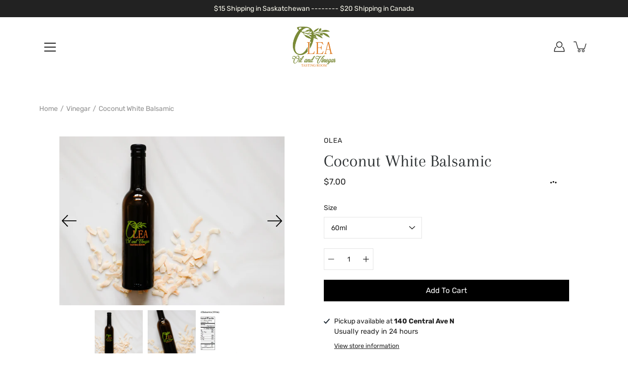

--- FILE ---
content_type: text/html; charset=utf-8
request_url: https://oleaoil.ca/products/coconut-white-balsamic
body_size: 27988
content:
<!DOCTYPE html>
<html class="no-js no-touch" lang="en">

<head>
    <meta name="google-site-verification" content="D9Bg3sFHT44tg36EwJJ-CjmxDMkg3xphCx6gLUIBcGo" />
	<meta charset="utf-8">
	<meta http-equiv='X-UA-Compatible' content='IE=edge,chrome=1'>
	<meta name="viewport" content="width=device-width, height=device-height, initial-scale=1.0, minimum-scale=1.0">
	<link rel="canonical" href="https://oleaoil.ca/products/coconut-white-balsamic">
	<link rel="prefetch" as="document" href="https://oleaoil.ca">
	<link rel="preload" as="style" href="//oleaoil.ca/cdn/shop/t/4/assets/theme.css?v=109164531973251717391627351518">
	<link rel="preload" as="image" href="//oleaoil.ca/cdn/shop/t/4/assets/loader.svg?v=29761675971112988911627351517">
	<link rel="preload" as="script" href="//oleaoil.ca/cdn/shop/t/4/assets/lazysizes.min.js?v=111431644619468174291627351516">
	<link rel="preload" as="script" href="//oleaoil.ca/cdn/shop/t/4/assets/shop.js?v=73880149268707138901644648182">

	<link rel="dns-prefetch" href="https://cdn.shopify.com">
	<link rel="dns-prefetch" href="https://v.shopify.com">
	<link rel="dns-prefetch" href="https://fonts.googleapis.com" crossorigin>
	<link rel="dns-prefetch" href="https://cdn.shopifycloud.com">
	<link rel="dns-prefetch" href="https://cdnjs.cloudflare.com">
	<link rel="dns-prefetch" href="https://www.google-analytics.com">
	<link rel="preconnect" href="https://fonts.shopifycdn.com" crossorigin>
	<link rel="preconnect" href="https://ajax.googleapis.com">
	<link rel="preconnect" href="https://customjs.s.asaplabs.io">
	<link rel="dns-prefetch" href="https://maps.googleapis.com">
	<link rel="dns-prefetch" href="https://maps.gstatic.com">
	<link rel="dns-prefetch" href="https://monorail-edge.shopifysvc.com"><link rel="dns-prefetch" href="https://productreviews.shopifycdn.com"><title>Coconut White Balsamic &ndash; Olea Oil and Vinegar</title><link rel="shortcut icon" href="//oleaoil.ca/cdn/shop/files/Olea_Logo_Artboard_8_32x32.png?v=1627657889" type="image/png"><meta name="description" content="Our Coconut White Balsamic is wonderfully sweet, pleasingly tart and redolent with the clean, natural flavor of coconut. It makes a fantastic dressing or marinade and is wonderful on shrimp!   All natural, No artificial flavours, No thickeners, No added sugar, No Caramel color or dyes, No artificial flavours or added i"><!-- /snippets/social-meta-tags.liquid -->




<meta property="og:site_name" content="Olea Oil and Vinegar">
<meta property="og:url" content="https://oleaoil.ca/products/coconut-white-balsamic">
<meta property="og:title" content="Coconut White Balsamic">
<meta property="og:type" content="product">
<meta property="og:description" content="Our Coconut White Balsamic is wonderfully sweet, pleasingly tart and redolent with the clean, natural flavor of coconut. It makes a fantastic dressing or marinade and is wonderful on shrimp!   All natural, No artificial flavours, No thickeners, No added sugar, No Caramel color or dyes, No artificial flavours or added i">

  <meta property="og:price:amount" content="7.00">
  <meta property="og:price:currency" content="CAD">

<meta property="og:image" content="http://oleaoil.ca/cdn/shop/products/coconut_1200x1200.jpg?v=1625866685"><meta property="og:image" content="http://oleaoil.ca/cdn/shop/products/coconut3_1200x1200.jpg?v=1625866685"><meta property="og:image" content="http://oleaoil.ca/cdn/shop/products/whitebalsamic_60c2edcd-00b1-4a93-b2ac-b2bc3befe424_1200x1200.jpg?v=1644615859">
<meta property="og:image:secure_url" content="https://oleaoil.ca/cdn/shop/products/coconut_1200x1200.jpg?v=1625866685"><meta property="og:image:secure_url" content="https://oleaoil.ca/cdn/shop/products/coconut3_1200x1200.jpg?v=1625866685"><meta property="og:image:secure_url" content="https://oleaoil.ca/cdn/shop/products/whitebalsamic_60c2edcd-00b1-4a93-b2ac-b2bc3befe424_1200x1200.jpg?v=1644615859">


<meta name="twitter:card" content="summary_large_image">
<meta name="twitter:title" content="Coconut White Balsamic">
<meta name="twitter:description" content="Our Coconut White Balsamic is wonderfully sweet, pleasingly tart and redolent with the clean, natural flavor of coconut. It makes a fantastic dressing or marinade and is wonderful on shrimp!   All natural, No artificial flavours, No thickeners, No added sugar, No Caramel color or dyes, No artificial flavours or added i">
<link rel="preload" as="font" href="//oleaoil.ca/cdn/fonts/arapey/arapey_n4.f34340ab9c56baa7f8accf674e253407b725d12c.woff2" type="font/woff2" crossorigin>
<link rel="preload" as="font" href="//oleaoil.ca/cdn/fonts/rubik/rubik_n4.c2fb67c90aa34ecf8da34fc1da937ee9c0c27942.woff2" type="font/woff2" crossorigin><link rel="preload" as="font" href="//oleaoil.ca/cdn/fonts/arapey/arapey_i4.ad247a0e8f08ff5e0ae323e76dcd32a177cc1ff2.woff2" type="font/woff2" crossorigin><link rel="preload" as="font" href="//oleaoil.ca/cdn/fonts/rubik/rubik_i4.528fdfa8adf0c2cb49c0f6d132dcaffa910849d6.woff2" type="font/woff2" crossorigin><link rel="preload" as="font" href="//oleaoil.ca/cdn/fonts/rubik/rubik_n5.46f1bf0063ef6b3840ba0b9b71e86033a15b4466.woff2" type="font/woff2" crossorigin><link rel="preload" as="font" href="//oleaoil.ca/cdn/fonts/rubik/rubik_n7.9ddb1ff19ac4667369e1c444a6663062e115e651.woff2" type="font/woff2" crossorigin><link rel="preload" as="font" href="//oleaoil.ca/cdn/fonts/rubik/rubik_i7.e37585fef76596b7b87ec84ca28db2ef5e3df433.woff2" type="font/woff2" crossorigin><style data-shopify>
	:root {
		---color-background: #ffffff;
		---color-background-alpha-25: rgba(255, 255, 255, 0.25);
		---color-background-alpha-35: rgba(255, 255, 255, 0.35);
		---color-background-alpha-60: rgba(255, 255, 255, 0.6);
		---color-background-overlay: rgba(255, 255, 255, 0.9);
		---color-background-table-header: #808080;
		---color-heading: #2e3234;
		---color-text: #222222;
		---color-text-alpha-5: rgba(34, 34, 34, 0.05);
		---color-text-alpha-8: rgba(34, 34, 34, 0.08);
		---color-text-alpha-10: rgba(34, 34, 34, 0.1);
		---color-text-alpha-25: rgba(34, 34, 34, 0.25);
		---color-text-alpha-30: rgba(34, 34, 34, 0.3);
		---color-text-alpha-55: rgba(34, 34, 34, 0.55);
		---color-text-alpha-60: rgba(34, 34, 34, 0.6);
		---color-label: rgba(34, 34, 34, 0.8);
		---color-input-placeholder: rgba(34, 34, 34, 0.5);
		---color-cart-text: rgba(34, 34, 34, 0.6);
		---color-border: #e4e4e4;
		---color-border-dark: #8b8b8b;
		---color-error: #e35252;
		---color-badge-text: #fff;
		---color-badge-bg: #2e3234;
		---color-button-primary-bg: #ffffff;
		---color-button-primary-text: #000;
		---color-button-primary-border: #000;
		---color-button-secondary-bg: #000000;
		---color-button-secondary-text: #fff;
		---color-button-secondary-border: #000000;
		---color-button-alt-bg: transparent;
		---color-button-alt-text: #000;
		---color-button-alt-border: #000;
		---color-search-overlay: rgba(51, 51, 51, 0.5);

		---body-letter-spacing: 0px;
		---heading-letter-spacing: 0px;

		---body-font-family: Rubik, sans-serif;
		---heading-font-family: Arapey, serif;

		---body-font-weight: 400;
		---heading-font-weight: 400;

		---body-font-style: normal;
		---heading-font-style: normal;

		---body-font-weight-medium: 500;
		---body-font-weight-bold: 700;

		---heading-font-weight-bold: 700;

		---font-adjust-body: 1.0;
		---font-adjust-heading: 1.1;

		---image-size: cover;
		---image-aspect-ratio: 100%;
		---image-aspect-ratio-half: 50%;

		---icon-loader: url( "//oleaoil.ca/cdn/shop/t/4/assets/loader.svg?v=29761675971112988911627351517" );
		---icon-check: url( "//oleaoil.ca/cdn/shop/t/4/assets/icon-check.svg?v=320" );
		---icon-zoom-in: url( "//oleaoil.ca/cdn/shop/t/4/assets/icon-zoom-in.svg?v=66463440030260818311627351515" );
		---icon-zoom-out: url( "//oleaoil.ca/cdn/shop/t/4/assets/icon-zoom-out.svg?v=19447117299412374421627351515" );

		--header-height: 120px;
		--header-initial-height: 120px;
		--collection-featured-block-height: none;

		
		--overlay-color: #000;
		--overlay-opacity: 0;
	}

	@font-face {
  font-family: Arapey;
  font-weight: 400;
  font-style: normal;
  font-display: swap;
  src: url("//oleaoil.ca/cdn/fonts/arapey/arapey_n4.f34340ab9c56baa7f8accf674e253407b725d12c.woff2") format("woff2"),
       url("//oleaoil.ca/cdn/fonts/arapey/arapey_n4.003d1426f62522643e43e1d3072a2e7d1ab78130.woff") format("woff");
}

	@font-face {
  font-family: Rubik;
  font-weight: 400;
  font-style: normal;
  font-display: swap;
  src: url("//oleaoil.ca/cdn/fonts/rubik/rubik_n4.c2fb67c90aa34ecf8da34fc1da937ee9c0c27942.woff2") format("woff2"),
       url("//oleaoil.ca/cdn/fonts/rubik/rubik_n4.d229bd4a6a25ec476a0829a74bf3657a5fd9aa36.woff") format("woff");
}

@font-face {
  font-family: Arapey;
  font-weight: 400;
  font-style: italic;
  font-display: swap;
  src: url("//oleaoil.ca/cdn/fonts/arapey/arapey_i4.ad247a0e8f08ff5e0ae323e76dcd32a177cc1ff2.woff2") format("woff2"),
       url("//oleaoil.ca/cdn/fonts/arapey/arapey_i4.82d96a9fb4e68810c9dda6c6733ec9fc812fc1dd.woff") format("woff");
}

@font-face {
  font-family: Rubik;
  font-weight: 700;
  font-style: normal;
  font-display: swap;
  src: url("//oleaoil.ca/cdn/fonts/rubik/rubik_n7.9ddb1ff19ac4667369e1c444a6663062e115e651.woff2") format("woff2"),
       url("//oleaoil.ca/cdn/fonts/rubik/rubik_n7.2f2815a4763d5118fdb49ad25ccceea3eafcae92.woff") format("woff");
}

@font-face {
  font-family: Rubik;
  font-weight: 500;
  font-style: normal;
  font-display: swap;
  src: url("//oleaoil.ca/cdn/fonts/rubik/rubik_n5.46f1bf0063ef6b3840ba0b9b71e86033a15b4466.woff2") format("woff2"),
       url("//oleaoil.ca/cdn/fonts/rubik/rubik_n5.c73c6e4dcc7dfb4852265eb6e0e59860278f8b84.woff") format("woff");
}

@font-face {
  font-family: Rubik;
  font-weight: 400;
  font-style: italic;
  font-display: swap;
  src: url("//oleaoil.ca/cdn/fonts/rubik/rubik_i4.528fdfa8adf0c2cb49c0f6d132dcaffa910849d6.woff2") format("woff2"),
       url("//oleaoil.ca/cdn/fonts/rubik/rubik_i4.937396c2106c0db7a4072bbcd373d4e3d0ab306b.woff") format("woff");
}

@font-face {
  font-family: Rubik;
  font-weight: 700;
  font-style: italic;
  font-display: swap;
  src: url("//oleaoil.ca/cdn/fonts/rubik/rubik_i7.e37585fef76596b7b87ec84ca28db2ef5e3df433.woff2") format("woff2"),
       url("//oleaoil.ca/cdn/fonts/rubik/rubik_i7.a18d51774424b841c335ca3a15ab66cba9fce8c1.woff") format("woff");
}

</style><link href="//oleaoil.ca/cdn/shop/t/4/assets/theme.css?v=109164531973251717391627351518" rel="stylesheet" type="text/css" media="all" /><script type="text/javascript">
    if (window.MSInputMethodContext && document.documentMode) {
      var scripts = document.getElementsByTagName('script')[0];
      var polyfill = document.createElement("script");
      polyfill.defer = true;
      polyfill.src = "//oleaoil.ca/cdn/shop/t/4/assets/ie11.js?v=144489047535103983231627351516";

      scripts.parentNode.insertBefore(polyfill, scripts);

      document.documentElement.classList.add('ie11');
    } else {
      document.documentElement.className = document.documentElement.className.replace('no-js', 'js');
    }

    window.theme = {
      info: {
        name: 'Modular'
      },
      version: '2.0.2',
      routes: {
        root_url: "\/",
        search_url: "\/search",
        product_recommendations_url: "\/recommendations\/products"
      },
      translations: {
        add_to_cart: "Add to Cart",
        load_more: "Load More",
        form_submit: "Add to Cart",
        form_submit_error: "Woops!",
        form_submit_error_details: "Sorry, looks like we don\u0026#39;t have enough of this product. Please try adding fewer items to your cart.",
        cart_title: "Shopping Cart",
        cart_empty: "Your cart is empty",
        cart_acceptance_error: "You must accept our terms and conditions.",
        continue_shopping: "Continue Shopping",
        on_sale: "Sale",
        unit_price_separator: "per",
        sold_out: "Sold out",
        unavailable: "Unavailable",
        results_products: "Products",
        results_pages: "Pages",
        results_articles: "Articles",
        no_results: "No results found",
        previous: "Previous",
        next: "Next",
        view_all: "View all"
      },
      icons: {
        arrow: '<svg aria-hidden="true" focusable="false" role="presentation" class="icon icon-arrow" viewBox="0 0 1024 1024"><path d="M926.553 256.428c25.96-23.409 62.316-19.611 83.605 7.033 20.439 25.582 18.251 61.132-6.623 83.562l-467.01 421.128c-22.547 20.331-56.39 19.789-78.311-1.237L19.143 345.786c-24.181-23.193-25.331-58.79-4.144-83.721 22.077-25.978 58.543-28.612 83.785-4.402l400.458 384.094 427.311-385.33z"/></svg>',
        arrowSlider: '<svg aria-hidden="true" focusable="false" role="presentation" class="icon icon-submit" viewBox="0 0 1024 1024"><path d="M1023.998 511.724v-6.44a4.818 4.818 0 00-1.605-3.215l-.005-.005c0-1.61-1.61-1.61-1.61-3.22s-1.61-1.61-1.61-3.22c-.89 0-1.61-.72-1.61-1.61L652.074 115.649c-6.058-5.789-14.286-9.354-23.346-9.354s-17.288 3.564-23.358 9.366l.013-.013c-6.101 5.61-9.909 13.631-9.909 22.541s3.81 16.931 9.888 22.52l.022.02 307.522 318.793H32.201C14.416 479.522 0 493.939 0 511.723s14.417 32.201 32.201 32.201h887.145L605.384 862.717a32.062 32.062 0 00-8.429 21.72c0 9.19 3.851 17.481 10.025 23.347l.014.013c5.61 6.101 13.631 9.909 22.541 9.909s16.931-3.81 22.52-9.888l.02-.022 363.874-370.315c0-1.61 0-1.61 1.61-3.22.89 0 1.61-.72 1.61-1.61 0-1.61 1.61-1.61 1.61-3.22h1.61v-3.22a4.81 4.81 0 001.608-3.203l.002-.017v-11.27z"/></svg>',
        arrowNavSlider: 'M0.0776563715,49.6974826 L0.0776563715,50.3266624 C0.0882978908,50.4524827 0.146435015,50.5626537 0.234305795,50.6407437 C0.234697028,50.7982538 0.39181593,50.7982538 0.39181593,50.9556075 C0.39181593,51.1129611 0.548934833,51.1127264 0.548934833,51.27008 C0.636101395,51.27008 0.706053735,51.3405018 0.706053735,51.4271989 L36.3981789,88.377449 C36.9898787,88.9427015 37.7935482,89.2908983 38.6778897,89.2908983 C39.5622313,89.2908983 40.3661354,88.9429363 40.9590089,88.3761189 C41.5534473,87.8297238 41.9253528,87.0464767 41.9253528,86.1759065 C41.9253528,85.3053363 41.5534473,84.5227934 40.9597131,83.9766331 L10.297036,52.0652206 L96.9330092,52.8421298 C98.6696895,52.8421298 100.077578,51.4342411 100.077578,49.6975608 C100.077578,47.9608805 98.6696895,46.5529919 96.9330092,46.5529919 L10.297036,46.5529919 L40.9578352,15.4206794 C41.4680804,14.8636428 41.7811445,14.1180323 41.7811445,13.299496 C41.7811445,12.4018526 41.4053267,11.5926276 40.8022812,11.0197852 C40.2533823,10.422843 39.4701352,10.0509375 38.599565,10.0509375 C37.7289948,10.0509375 36.9464519,10.422843 36.4002916,11.0165771 L36.3981007,11.018768 L0.863172638,47.1829542 C0.863172638,47.3400731 0.863172638,47.3400731 0.706053735,47.4974267 C0.618887173,47.4974267 0.548934833,47.5678485 0.548934833,47.6545456 C0.548934833,47.8116645 0.39181593,47.8116645 0.39181593,47.9690181 L0.234697028,47.9690181 L0.234697028,48.2834907 C0.146356768,48.3619719 0.0882196443,48.4723777 0.077578125,48.5964766 L0.077578125,49.6984215 L0.0776563715,49.6974826 Z',
        arrowLong: '<svg aria-hidden="true" focusable="false" role="presentation" class="icon icon-arrow-long" viewBox="0 0 1024 1024"><path d="M525.379 1020.065l114.69-110.279c7.645-7.353 7.645-18.379 0-25.732s-19.113-7.353-26.762 0l-82.194 77.195V18.379C531.113 7.35 523.468 0 512 0s-19.113 7.353-19.113 18.379v942.87l-82.194-79.033c-7.645-7.353-19.113-7.353-26.762 0-3.823 3.676-5.734 9.191-5.734 12.868s1.911 9.191 5.734 12.868l114.69 110.279c7.645 7.353 19.113 7.353 26.762 1.838z"/></svg>',
        check: '<svg aria-hidden="true" focusable="false" role="presentation" class="icon icon-check" viewBox="0 0 1317 1024"><path d="M1277.067 47.359c-42.785-42.731-112.096-42.731-154.88 0L424.495 745.781l-232.32-233.782c-43.178-40.234-110.463-39.047-152.195 2.685s-42.919 109.017-2.685 152.195L347.056 976.64c42.785 42.731 112.096 42.731 154.88 0l775.132-774.401c42.731-42.785 42.731-112.096 0-154.88z"/></svg>',
        close: '<svg aria-hidden="true" focusable="false" role="presentation" class="icon icon-close" viewBox="0 0 1024 1024"><path d="M446.174 512L13.632 79.458c-18.177-18.177-18.177-47.649 0-65.826s47.649-18.177 65.826 0L512 446.174 944.542 13.632c18.177-18.177 47.649-18.177 65.826 0s18.177 47.649 0 65.826L577.826 512l432.542 432.542c18.177 18.177 18.177 47.649 0 65.826s-47.649 18.177-65.826 0L512 577.826 79.458 1010.368c-18.177 18.177-47.649 18.177-65.826 0s-18.177-47.649 0-65.826L446.174 512z"/></svg>',
        plus: '<svg aria-hidden="true" focusable="false" role="presentation" class="icon icon-plus" viewBox="0 0 1024 1024"><path d="M465.066 465.067l.001-411.166c-.005-.407-.005-.407-.006-.805 0-29.324 23.796-53.095 53.149-53.095s53.149 23.771 53.149 53.095c-.001.365-.001.365-.004.524l-.009 411.446 398.754.001c.407-.005.407-.005.805-.006 29.324 0 53.095 23.796 53.095 53.149s-23.771 53.149-53.095 53.149c-.365-.001-.365-.001-.524-.004l-399.037-.009-.009 396.75a53.99 53.99 0 01.071 2.762c0 29.35-23.817 53.142-53.197 53.142-28.299 0-51.612-22.132-53.124-50.361l-.044-.832.583-.382-.586.017c-.02-.795-.02-.795-.024-1.59.011-1.42.011-1.42.05-1.933l.001-397.576-409.162-.009c-1.378.059-1.378.059-2.762.071-29.35 0-53.142-23.817-53.142-53.197 0-28.299 22.132-51.612 50.361-53.124l.832-.044.382.583-.017-.586c.795-.02.795-.02 1.59-.024 1.42.011 1.42.011 1.933.05l409.986.001z"/></svg>',
        minus: '<svg aria-hidden="true" focusable="false" role="presentation" class="icon icon-minus" viewBox="0 0 1024 1024"><path d="M51.573 459.468l-.017-.585c.795-.02.795-.02 1.59-.024 1.42.011 1.42.011 1.933.05l915.021.002c.407-.005.407-.005.805-.006 29.324 0 53.095 23.771 53.095 53.095s-23.771 53.095-53.095 53.095c-.365-.001-.365-.001-.524-.004l-914.477-.021c-1.378.059-1.378.059-2.762.071C23.792 565.141 0 541.348 0 511.999c0-28.271 22.132-51.558 50.361-53.069l.832-.044.382.582z"/></svg>',
        blank: "\/\/oleaoil.ca\/cdn\/shop\/t\/4\/assets\/blank_1x1.gif?v=50849316544257392421627351514"
      },
      settings: {
        enableAcceptTerms: false,
        enableAjaxCart: true,
        enableColorSwatches: false,
        enablePaymentButton: true,
        enableVideoLooping: false,
        enableTextAnimations: true,
        enableGridItemsAnimations: true,
        enableSearch: true,
        enableYotpo: false,
        showProductDescription: true,
        showQuickView: false,
        showQuantity: false,
        showReviews: true,
        yotpoId: "",
        imageAspectRatio: 1,
        imageBackgroundSize: "cover",
        productBadgeStyle: "rectangle",
        searchType: "product",
        productTitlePosition: "center"
      }
    };
    window.isTouch = false;
    window.moneyFormat = "${{amount}}";
    window.slate = window.slate || {};
    window.lazySizesConfig = {
      loadHidden: false,
      hFac: 0.5,
      expFactor: 2,
      preloadAfterLoad: true,
      customMedia: {
        '--phone': '(max-width: 640px)',
        '--tablet': '(min-width: 641px) and (max-width: 1023px)',
        '--lap': '(min-width: 1024px)'
      }
    }
  </script>
  <script src="//oleaoil.ca/cdn/shop/t/4/assets/lazysizes.min.js?v=111431644619468174291627351516" async></script>
  <script src="//oleaoil.ca/cdn/shop/t/4/assets/shop.js?v=73880149268707138901644648182" defer></script><script>window.performance && window.performance.mark && window.performance.mark('shopify.content_for_header.start');</script><meta name="facebook-domain-verification" content="ffv6kwxtog73i9iru95o3uwnrn9xgb">
<meta name="facebook-domain-verification" content="7hgupj8avktzooebaylrfone31xzjo">
<meta id="shopify-digital-wallet" name="shopify-digital-wallet" content="/57229901985/digital_wallets/dialog">
<meta name="shopify-checkout-api-token" content="8aaf17f6b2382d987350ad5418a7286a">
<link rel="alternate" type="application/json+oembed" href="https://oleaoil.ca/products/coconut-white-balsamic.oembed">
<script async="async" src="/checkouts/internal/preloads.js?locale=en-CA"></script>
<link rel="preconnect" href="https://shop.app" crossorigin="anonymous">
<script async="async" src="https://shop.app/checkouts/internal/preloads.js?locale=en-CA&shop_id=57229901985" crossorigin="anonymous"></script>
<script id="apple-pay-shop-capabilities" type="application/json">{"shopId":57229901985,"countryCode":"CA","currencyCode":"CAD","merchantCapabilities":["supports3DS"],"merchantId":"gid:\/\/shopify\/Shop\/57229901985","merchantName":"Olea Oil and Vinegar","requiredBillingContactFields":["postalAddress","email","phone"],"requiredShippingContactFields":["postalAddress","email","phone"],"shippingType":"shipping","supportedNetworks":["visa","masterCard","amex","discover","interac","jcb"],"total":{"type":"pending","label":"Olea Oil and Vinegar","amount":"1.00"},"shopifyPaymentsEnabled":true,"supportsSubscriptions":true}</script>
<script id="shopify-features" type="application/json">{"accessToken":"8aaf17f6b2382d987350ad5418a7286a","betas":["rich-media-storefront-analytics"],"domain":"oleaoil.ca","predictiveSearch":true,"shopId":57229901985,"locale":"en"}</script>
<script>var Shopify = Shopify || {};
Shopify.shop = "oleo-oil-and-vinegar.myshopify.com";
Shopify.locale = "en";
Shopify.currency = {"active":"CAD","rate":"1.0"};
Shopify.country = "CA";
Shopify.theme = {"name":"Modular","id":125317677217,"schema_name":"Modular","schema_version":"2.0.2","theme_store_id":849,"role":"main"};
Shopify.theme.handle = "null";
Shopify.theme.style = {"id":null,"handle":null};
Shopify.cdnHost = "oleaoil.ca/cdn";
Shopify.routes = Shopify.routes || {};
Shopify.routes.root = "/";</script>
<script type="module">!function(o){(o.Shopify=o.Shopify||{}).modules=!0}(window);</script>
<script>!function(o){function n(){var o=[];function n(){o.push(Array.prototype.slice.apply(arguments))}return n.q=o,n}var t=o.Shopify=o.Shopify||{};t.loadFeatures=n(),t.autoloadFeatures=n()}(window);</script>
<script>
  window.ShopifyPay = window.ShopifyPay || {};
  window.ShopifyPay.apiHost = "shop.app\/pay";
  window.ShopifyPay.redirectState = null;
</script>
<script id="shop-js-analytics" type="application/json">{"pageType":"product"}</script>
<script defer="defer" async type="module" src="//oleaoil.ca/cdn/shopifycloud/shop-js/modules/v2/client.init-shop-cart-sync_BN7fPSNr.en.esm.js"></script>
<script defer="defer" async type="module" src="//oleaoil.ca/cdn/shopifycloud/shop-js/modules/v2/chunk.common_Cbph3Kss.esm.js"></script>
<script defer="defer" async type="module" src="//oleaoil.ca/cdn/shopifycloud/shop-js/modules/v2/chunk.modal_DKumMAJ1.esm.js"></script>
<script type="module">
  await import("//oleaoil.ca/cdn/shopifycloud/shop-js/modules/v2/client.init-shop-cart-sync_BN7fPSNr.en.esm.js");
await import("//oleaoil.ca/cdn/shopifycloud/shop-js/modules/v2/chunk.common_Cbph3Kss.esm.js");
await import("//oleaoil.ca/cdn/shopifycloud/shop-js/modules/v2/chunk.modal_DKumMAJ1.esm.js");

  window.Shopify.SignInWithShop?.initShopCartSync?.({"fedCMEnabled":true,"windoidEnabled":true});

</script>
<script defer="defer" async type="module" src="//oleaoil.ca/cdn/shopifycloud/shop-js/modules/v2/client.payment-terms_BxzfvcZJ.en.esm.js"></script>
<script defer="defer" async type="module" src="//oleaoil.ca/cdn/shopifycloud/shop-js/modules/v2/chunk.common_Cbph3Kss.esm.js"></script>
<script defer="defer" async type="module" src="//oleaoil.ca/cdn/shopifycloud/shop-js/modules/v2/chunk.modal_DKumMAJ1.esm.js"></script>
<script type="module">
  await import("//oleaoil.ca/cdn/shopifycloud/shop-js/modules/v2/client.payment-terms_BxzfvcZJ.en.esm.js");
await import("//oleaoil.ca/cdn/shopifycloud/shop-js/modules/v2/chunk.common_Cbph3Kss.esm.js");
await import("//oleaoil.ca/cdn/shopifycloud/shop-js/modules/v2/chunk.modal_DKumMAJ1.esm.js");

  
</script>
<script>
  window.Shopify = window.Shopify || {};
  if (!window.Shopify.featureAssets) window.Shopify.featureAssets = {};
  window.Shopify.featureAssets['shop-js'] = {"shop-cart-sync":["modules/v2/client.shop-cart-sync_CJVUk8Jm.en.esm.js","modules/v2/chunk.common_Cbph3Kss.esm.js","modules/v2/chunk.modal_DKumMAJ1.esm.js"],"init-fed-cm":["modules/v2/client.init-fed-cm_7Fvt41F4.en.esm.js","modules/v2/chunk.common_Cbph3Kss.esm.js","modules/v2/chunk.modal_DKumMAJ1.esm.js"],"init-shop-email-lookup-coordinator":["modules/v2/client.init-shop-email-lookup-coordinator_Cc088_bR.en.esm.js","modules/v2/chunk.common_Cbph3Kss.esm.js","modules/v2/chunk.modal_DKumMAJ1.esm.js"],"init-windoid":["modules/v2/client.init-windoid_hPopwJRj.en.esm.js","modules/v2/chunk.common_Cbph3Kss.esm.js","modules/v2/chunk.modal_DKumMAJ1.esm.js"],"shop-button":["modules/v2/client.shop-button_B0jaPSNF.en.esm.js","modules/v2/chunk.common_Cbph3Kss.esm.js","modules/v2/chunk.modal_DKumMAJ1.esm.js"],"shop-cash-offers":["modules/v2/client.shop-cash-offers_DPIskqss.en.esm.js","modules/v2/chunk.common_Cbph3Kss.esm.js","modules/v2/chunk.modal_DKumMAJ1.esm.js"],"shop-toast-manager":["modules/v2/client.shop-toast-manager_CK7RT69O.en.esm.js","modules/v2/chunk.common_Cbph3Kss.esm.js","modules/v2/chunk.modal_DKumMAJ1.esm.js"],"init-shop-cart-sync":["modules/v2/client.init-shop-cart-sync_BN7fPSNr.en.esm.js","modules/v2/chunk.common_Cbph3Kss.esm.js","modules/v2/chunk.modal_DKumMAJ1.esm.js"],"init-customer-accounts-sign-up":["modules/v2/client.init-customer-accounts-sign-up_CfPf4CXf.en.esm.js","modules/v2/client.shop-login-button_DeIztwXF.en.esm.js","modules/v2/chunk.common_Cbph3Kss.esm.js","modules/v2/chunk.modal_DKumMAJ1.esm.js"],"pay-button":["modules/v2/client.pay-button_CgIwFSYN.en.esm.js","modules/v2/chunk.common_Cbph3Kss.esm.js","modules/v2/chunk.modal_DKumMAJ1.esm.js"],"init-customer-accounts":["modules/v2/client.init-customer-accounts_DQ3x16JI.en.esm.js","modules/v2/client.shop-login-button_DeIztwXF.en.esm.js","modules/v2/chunk.common_Cbph3Kss.esm.js","modules/v2/chunk.modal_DKumMAJ1.esm.js"],"avatar":["modules/v2/client.avatar_BTnouDA3.en.esm.js"],"init-shop-for-new-customer-accounts":["modules/v2/client.init-shop-for-new-customer-accounts_CsZy_esa.en.esm.js","modules/v2/client.shop-login-button_DeIztwXF.en.esm.js","modules/v2/chunk.common_Cbph3Kss.esm.js","modules/v2/chunk.modal_DKumMAJ1.esm.js"],"shop-follow-button":["modules/v2/client.shop-follow-button_BRMJjgGd.en.esm.js","modules/v2/chunk.common_Cbph3Kss.esm.js","modules/v2/chunk.modal_DKumMAJ1.esm.js"],"checkout-modal":["modules/v2/client.checkout-modal_B9Drz_yf.en.esm.js","modules/v2/chunk.common_Cbph3Kss.esm.js","modules/v2/chunk.modal_DKumMAJ1.esm.js"],"shop-login-button":["modules/v2/client.shop-login-button_DeIztwXF.en.esm.js","modules/v2/chunk.common_Cbph3Kss.esm.js","modules/v2/chunk.modal_DKumMAJ1.esm.js"],"lead-capture":["modules/v2/client.lead-capture_DXYzFM3R.en.esm.js","modules/v2/chunk.common_Cbph3Kss.esm.js","modules/v2/chunk.modal_DKumMAJ1.esm.js"],"shop-login":["modules/v2/client.shop-login_CA5pJqmO.en.esm.js","modules/v2/chunk.common_Cbph3Kss.esm.js","modules/v2/chunk.modal_DKumMAJ1.esm.js"],"payment-terms":["modules/v2/client.payment-terms_BxzfvcZJ.en.esm.js","modules/v2/chunk.common_Cbph3Kss.esm.js","modules/v2/chunk.modal_DKumMAJ1.esm.js"]};
</script>
<script id="__st">var __st={"a":57229901985,"offset":-21600,"reqid":"1f04ff72-4844-4171-897f-52922f659eed-1770011955","pageurl":"oleaoil.ca\/products\/coconut-white-balsamic","u":"c7ffb564c9bb","p":"product","rtyp":"product","rid":6793360441505};</script>
<script>window.ShopifyPaypalV4VisibilityTracking = true;</script>
<script id="captcha-bootstrap">!function(){'use strict';const t='contact',e='account',n='new_comment',o=[[t,t],['blogs',n],['comments',n],[t,'customer']],c=[[e,'customer_login'],[e,'guest_login'],[e,'recover_customer_password'],[e,'create_customer']],r=t=>t.map((([t,e])=>`form[action*='/${t}']:not([data-nocaptcha='true']) input[name='form_type'][value='${e}']`)).join(','),a=t=>()=>t?[...document.querySelectorAll(t)].map((t=>t.form)):[];function s(){const t=[...o],e=r(t);return a(e)}const i='password',u='form_key',d=['recaptcha-v3-token','g-recaptcha-response','h-captcha-response',i],f=()=>{try{return window.sessionStorage}catch{return}},m='__shopify_v',_=t=>t.elements[u];function p(t,e,n=!1){try{const o=window.sessionStorage,c=JSON.parse(o.getItem(e)),{data:r}=function(t){const{data:e,action:n}=t;return t[m]||n?{data:e,action:n}:{data:t,action:n}}(c);for(const[e,n]of Object.entries(r))t.elements[e]&&(t.elements[e].value=n);n&&o.removeItem(e)}catch(o){console.error('form repopulation failed',{error:o})}}const l='form_type',E='cptcha';function T(t){t.dataset[E]=!0}const w=window,h=w.document,L='Shopify',v='ce_forms',y='captcha';let A=!1;((t,e)=>{const n=(g='f06e6c50-85a8-45c8-87d0-21a2b65856fe',I='https://cdn.shopify.com/shopifycloud/storefront-forms-hcaptcha/ce_storefront_forms_captcha_hcaptcha.v1.5.2.iife.js',D={infoText:'Protected by hCaptcha',privacyText:'Privacy',termsText:'Terms'},(t,e,n)=>{const o=w[L][v],c=o.bindForm;if(c)return c(t,g,e,D).then(n);var r;o.q.push([[t,g,e,D],n]),r=I,A||(h.body.append(Object.assign(h.createElement('script'),{id:'captcha-provider',async:!0,src:r})),A=!0)});var g,I,D;w[L]=w[L]||{},w[L][v]=w[L][v]||{},w[L][v].q=[],w[L][y]=w[L][y]||{},w[L][y].protect=function(t,e){n(t,void 0,e),T(t)},Object.freeze(w[L][y]),function(t,e,n,w,h,L){const[v,y,A,g]=function(t,e,n){const i=e?o:[],u=t?c:[],d=[...i,...u],f=r(d),m=r(i),_=r(d.filter((([t,e])=>n.includes(e))));return[a(f),a(m),a(_),s()]}(w,h,L),I=t=>{const e=t.target;return e instanceof HTMLFormElement?e:e&&e.form},D=t=>v().includes(t);t.addEventListener('submit',(t=>{const e=I(t);if(!e)return;const n=D(e)&&!e.dataset.hcaptchaBound&&!e.dataset.recaptchaBound,o=_(e),c=g().includes(e)&&(!o||!o.value);(n||c)&&t.preventDefault(),c&&!n&&(function(t){try{if(!f())return;!function(t){const e=f();if(!e)return;const n=_(t);if(!n)return;const o=n.value;o&&e.removeItem(o)}(t);const e=Array.from(Array(32),(()=>Math.random().toString(36)[2])).join('');!function(t,e){_(t)||t.append(Object.assign(document.createElement('input'),{type:'hidden',name:u})),t.elements[u].value=e}(t,e),function(t,e){const n=f();if(!n)return;const o=[...t.querySelectorAll(`input[type='${i}']`)].map((({name:t})=>t)),c=[...d,...o],r={};for(const[a,s]of new FormData(t).entries())c.includes(a)||(r[a]=s);n.setItem(e,JSON.stringify({[m]:1,action:t.action,data:r}))}(t,e)}catch(e){console.error('failed to persist form',e)}}(e),e.submit())}));const S=(t,e)=>{t&&!t.dataset[E]&&(n(t,e.some((e=>e===t))),T(t))};for(const o of['focusin','change'])t.addEventListener(o,(t=>{const e=I(t);D(e)&&S(e,y())}));const B=e.get('form_key'),M=e.get(l),P=B&&M;t.addEventListener('DOMContentLoaded',(()=>{const t=y();if(P)for(const e of t)e.elements[l].value===M&&p(e,B);[...new Set([...A(),...v().filter((t=>'true'===t.dataset.shopifyCaptcha))])].forEach((e=>S(e,t)))}))}(h,new URLSearchParams(w.location.search),n,t,e,['guest_login'])})(!0,!0)}();</script>
<script integrity="sha256-4kQ18oKyAcykRKYeNunJcIwy7WH5gtpwJnB7kiuLZ1E=" data-source-attribution="shopify.loadfeatures" defer="defer" src="//oleaoil.ca/cdn/shopifycloud/storefront/assets/storefront/load_feature-a0a9edcb.js" crossorigin="anonymous"></script>
<script crossorigin="anonymous" defer="defer" src="//oleaoil.ca/cdn/shopifycloud/storefront/assets/shopify_pay/storefront-65b4c6d7.js?v=20250812"></script>
<script data-source-attribution="shopify.dynamic_checkout.dynamic.init">var Shopify=Shopify||{};Shopify.PaymentButton=Shopify.PaymentButton||{isStorefrontPortableWallets:!0,init:function(){window.Shopify.PaymentButton.init=function(){};var t=document.createElement("script");t.src="https://oleaoil.ca/cdn/shopifycloud/portable-wallets/latest/portable-wallets.en.js",t.type="module",document.head.appendChild(t)}};
</script>
<script data-source-attribution="shopify.dynamic_checkout.buyer_consent">
  function portableWalletsHideBuyerConsent(e){var t=document.getElementById("shopify-buyer-consent"),n=document.getElementById("shopify-subscription-policy-button");t&&n&&(t.classList.add("hidden"),t.setAttribute("aria-hidden","true"),n.removeEventListener("click",e))}function portableWalletsShowBuyerConsent(e){var t=document.getElementById("shopify-buyer-consent"),n=document.getElementById("shopify-subscription-policy-button");t&&n&&(t.classList.remove("hidden"),t.removeAttribute("aria-hidden"),n.addEventListener("click",e))}window.Shopify?.PaymentButton&&(window.Shopify.PaymentButton.hideBuyerConsent=portableWalletsHideBuyerConsent,window.Shopify.PaymentButton.showBuyerConsent=portableWalletsShowBuyerConsent);
</script>
<script>
  function portableWalletsCleanup(e){e&&e.src&&console.error("Failed to load portable wallets script "+e.src);var t=document.querySelectorAll("shopify-accelerated-checkout .shopify-payment-button__skeleton, shopify-accelerated-checkout-cart .wallet-cart-button__skeleton"),e=document.getElementById("shopify-buyer-consent");for(let e=0;e<t.length;e++)t[e].remove();e&&e.remove()}function portableWalletsNotLoadedAsModule(e){e instanceof ErrorEvent&&"string"==typeof e.message&&e.message.includes("import.meta")&&"string"==typeof e.filename&&e.filename.includes("portable-wallets")&&(window.removeEventListener("error",portableWalletsNotLoadedAsModule),window.Shopify.PaymentButton.failedToLoad=e,"loading"===document.readyState?document.addEventListener("DOMContentLoaded",window.Shopify.PaymentButton.init):window.Shopify.PaymentButton.init())}window.addEventListener("error",portableWalletsNotLoadedAsModule);
</script>

<script type="module" src="https://oleaoil.ca/cdn/shopifycloud/portable-wallets/latest/portable-wallets.en.js" onError="portableWalletsCleanup(this)" crossorigin="anonymous"></script>
<script nomodule>
  document.addEventListener("DOMContentLoaded", portableWalletsCleanup);
</script>

<link id="shopify-accelerated-checkout-styles" rel="stylesheet" media="screen" href="https://oleaoil.ca/cdn/shopifycloud/portable-wallets/latest/accelerated-checkout-backwards-compat.css" crossorigin="anonymous">
<style id="shopify-accelerated-checkout-cart">
        #shopify-buyer-consent {
  margin-top: 1em;
  display: inline-block;
  width: 100%;
}

#shopify-buyer-consent.hidden {
  display: none;
}

#shopify-subscription-policy-button {
  background: none;
  border: none;
  padding: 0;
  text-decoration: underline;
  font-size: inherit;
  cursor: pointer;
}

#shopify-subscription-policy-button::before {
  box-shadow: none;
}

      </style>

<script>window.performance && window.performance.mark && window.performance.mark('shopify.content_for_header.end');</script>
<link href="https://monorail-edge.shopifysvc.com" rel="dns-prefetch">
<script>(function(){if ("sendBeacon" in navigator && "performance" in window) {try {var session_token_from_headers = performance.getEntriesByType('navigation')[0].serverTiming.find(x => x.name == '_s').description;} catch {var session_token_from_headers = undefined;}var session_cookie_matches = document.cookie.match(/_shopify_s=([^;]*)/);var session_token_from_cookie = session_cookie_matches && session_cookie_matches.length === 2 ? session_cookie_matches[1] : "";var session_token = session_token_from_headers || session_token_from_cookie || "";function handle_abandonment_event(e) {var entries = performance.getEntries().filter(function(entry) {return /monorail-edge.shopifysvc.com/.test(entry.name);});if (!window.abandonment_tracked && entries.length === 0) {window.abandonment_tracked = true;var currentMs = Date.now();var navigation_start = performance.timing.navigationStart;var payload = {shop_id: 57229901985,url: window.location.href,navigation_start,duration: currentMs - navigation_start,session_token,page_type: "product"};window.navigator.sendBeacon("https://monorail-edge.shopifysvc.com/v1/produce", JSON.stringify({schema_id: "online_store_buyer_site_abandonment/1.1",payload: payload,metadata: {event_created_at_ms: currentMs,event_sent_at_ms: currentMs}}));}}window.addEventListener('pagehide', handle_abandonment_event);}}());</script>
<script id="web-pixels-manager-setup">(function e(e,d,r,n,o){if(void 0===o&&(o={}),!Boolean(null===(a=null===(i=window.Shopify)||void 0===i?void 0:i.analytics)||void 0===a?void 0:a.replayQueue)){var i,a;window.Shopify=window.Shopify||{};var t=window.Shopify;t.analytics=t.analytics||{};var s=t.analytics;s.replayQueue=[],s.publish=function(e,d,r){return s.replayQueue.push([e,d,r]),!0};try{self.performance.mark("wpm:start")}catch(e){}var l=function(){var e={modern:/Edge?\/(1{2}[4-9]|1[2-9]\d|[2-9]\d{2}|\d{4,})\.\d+(\.\d+|)|Firefox\/(1{2}[4-9]|1[2-9]\d|[2-9]\d{2}|\d{4,})\.\d+(\.\d+|)|Chrom(ium|e)\/(9{2}|\d{3,})\.\d+(\.\d+|)|(Maci|X1{2}).+ Version\/(15\.\d+|(1[6-9]|[2-9]\d|\d{3,})\.\d+)([,.]\d+|)( \(\w+\)|)( Mobile\/\w+|) Safari\/|Chrome.+OPR\/(9{2}|\d{3,})\.\d+\.\d+|(CPU[ +]OS|iPhone[ +]OS|CPU[ +]iPhone|CPU IPhone OS|CPU iPad OS)[ +]+(15[._]\d+|(1[6-9]|[2-9]\d|\d{3,})[._]\d+)([._]\d+|)|Android:?[ /-](13[3-9]|1[4-9]\d|[2-9]\d{2}|\d{4,})(\.\d+|)(\.\d+|)|Android.+Firefox\/(13[5-9]|1[4-9]\d|[2-9]\d{2}|\d{4,})\.\d+(\.\d+|)|Android.+Chrom(ium|e)\/(13[3-9]|1[4-9]\d|[2-9]\d{2}|\d{4,})\.\d+(\.\d+|)|SamsungBrowser\/([2-9]\d|\d{3,})\.\d+/,legacy:/Edge?\/(1[6-9]|[2-9]\d|\d{3,})\.\d+(\.\d+|)|Firefox\/(5[4-9]|[6-9]\d|\d{3,})\.\d+(\.\d+|)|Chrom(ium|e)\/(5[1-9]|[6-9]\d|\d{3,})\.\d+(\.\d+|)([\d.]+$|.*Safari\/(?![\d.]+ Edge\/[\d.]+$))|(Maci|X1{2}).+ Version\/(10\.\d+|(1[1-9]|[2-9]\d|\d{3,})\.\d+)([,.]\d+|)( \(\w+\)|)( Mobile\/\w+|) Safari\/|Chrome.+OPR\/(3[89]|[4-9]\d|\d{3,})\.\d+\.\d+|(CPU[ +]OS|iPhone[ +]OS|CPU[ +]iPhone|CPU IPhone OS|CPU iPad OS)[ +]+(10[._]\d+|(1[1-9]|[2-9]\d|\d{3,})[._]\d+)([._]\d+|)|Android:?[ /-](13[3-9]|1[4-9]\d|[2-9]\d{2}|\d{4,})(\.\d+|)(\.\d+|)|Mobile Safari.+OPR\/([89]\d|\d{3,})\.\d+\.\d+|Android.+Firefox\/(13[5-9]|1[4-9]\d|[2-9]\d{2}|\d{4,})\.\d+(\.\d+|)|Android.+Chrom(ium|e)\/(13[3-9]|1[4-9]\d|[2-9]\d{2}|\d{4,})\.\d+(\.\d+|)|Android.+(UC? ?Browser|UCWEB|U3)[ /]?(15\.([5-9]|\d{2,})|(1[6-9]|[2-9]\d|\d{3,})\.\d+)\.\d+|SamsungBrowser\/(5\.\d+|([6-9]|\d{2,})\.\d+)|Android.+MQ{2}Browser\/(14(\.(9|\d{2,})|)|(1[5-9]|[2-9]\d|\d{3,})(\.\d+|))(\.\d+|)|K[Aa][Ii]OS\/(3\.\d+|([4-9]|\d{2,})\.\d+)(\.\d+|)/},d=e.modern,r=e.legacy,n=navigator.userAgent;return n.match(d)?"modern":n.match(r)?"legacy":"unknown"}(),u="modern"===l?"modern":"legacy",c=(null!=n?n:{modern:"",legacy:""})[u],f=function(e){return[e.baseUrl,"/wpm","/b",e.hashVersion,"modern"===e.buildTarget?"m":"l",".js"].join("")}({baseUrl:d,hashVersion:r,buildTarget:u}),m=function(e){var d=e.version,r=e.bundleTarget,n=e.surface,o=e.pageUrl,i=e.monorailEndpoint;return{emit:function(e){var a=e.status,t=e.errorMsg,s=(new Date).getTime(),l=JSON.stringify({metadata:{event_sent_at_ms:s},events:[{schema_id:"web_pixels_manager_load/3.1",payload:{version:d,bundle_target:r,page_url:o,status:a,surface:n,error_msg:t},metadata:{event_created_at_ms:s}}]});if(!i)return console&&console.warn&&console.warn("[Web Pixels Manager] No Monorail endpoint provided, skipping logging."),!1;try{return self.navigator.sendBeacon.bind(self.navigator)(i,l)}catch(e){}var u=new XMLHttpRequest;try{return u.open("POST",i,!0),u.setRequestHeader("Content-Type","text/plain"),u.send(l),!0}catch(e){return console&&console.warn&&console.warn("[Web Pixels Manager] Got an unhandled error while logging to Monorail."),!1}}}}({version:r,bundleTarget:l,surface:e.surface,pageUrl:self.location.href,monorailEndpoint:e.monorailEndpoint});try{o.browserTarget=l,function(e){var d=e.src,r=e.async,n=void 0===r||r,o=e.onload,i=e.onerror,a=e.sri,t=e.scriptDataAttributes,s=void 0===t?{}:t,l=document.createElement("script"),u=document.querySelector("head"),c=document.querySelector("body");if(l.async=n,l.src=d,a&&(l.integrity=a,l.crossOrigin="anonymous"),s)for(var f in s)if(Object.prototype.hasOwnProperty.call(s,f))try{l.dataset[f]=s[f]}catch(e){}if(o&&l.addEventListener("load",o),i&&l.addEventListener("error",i),u)u.appendChild(l);else{if(!c)throw new Error("Did not find a head or body element to append the script");c.appendChild(l)}}({src:f,async:!0,onload:function(){if(!function(){var e,d;return Boolean(null===(d=null===(e=window.Shopify)||void 0===e?void 0:e.analytics)||void 0===d?void 0:d.initialized)}()){var d=window.webPixelsManager.init(e)||void 0;if(d){var r=window.Shopify.analytics;r.replayQueue.forEach((function(e){var r=e[0],n=e[1],o=e[2];d.publishCustomEvent(r,n,o)})),r.replayQueue=[],r.publish=d.publishCustomEvent,r.visitor=d.visitor,r.initialized=!0}}},onerror:function(){return m.emit({status:"failed",errorMsg:"".concat(f," has failed to load")})},sri:function(e){var d=/^sha384-[A-Za-z0-9+/=]+$/;return"string"==typeof e&&d.test(e)}(c)?c:"",scriptDataAttributes:o}),m.emit({status:"loading"})}catch(e){m.emit({status:"failed",errorMsg:(null==e?void 0:e.message)||"Unknown error"})}}})({shopId: 57229901985,storefrontBaseUrl: "https://oleaoil.ca",extensionsBaseUrl: "https://extensions.shopifycdn.com/cdn/shopifycloud/web-pixels-manager",monorailEndpoint: "https://monorail-edge.shopifysvc.com/unstable/produce_batch",surface: "storefront-renderer",enabledBetaFlags: ["2dca8a86"],webPixelsConfigList: [{"id":"198181025","configuration":"{\"pixel_id\":\"858583094769010\",\"pixel_type\":\"facebook_pixel\",\"metaapp_system_user_token\":\"-\"}","eventPayloadVersion":"v1","runtimeContext":"OPEN","scriptVersion":"ca16bc87fe92b6042fbaa3acc2fbdaa6","type":"APP","apiClientId":2329312,"privacyPurposes":["ANALYTICS","MARKETING","SALE_OF_DATA"],"dataSharingAdjustments":{"protectedCustomerApprovalScopes":["read_customer_address","read_customer_email","read_customer_name","read_customer_personal_data","read_customer_phone"]}},{"id":"shopify-app-pixel","configuration":"{}","eventPayloadVersion":"v1","runtimeContext":"STRICT","scriptVersion":"0450","apiClientId":"shopify-pixel","type":"APP","privacyPurposes":["ANALYTICS","MARKETING"]},{"id":"shopify-custom-pixel","eventPayloadVersion":"v1","runtimeContext":"LAX","scriptVersion":"0450","apiClientId":"shopify-pixel","type":"CUSTOM","privacyPurposes":["ANALYTICS","MARKETING"]}],isMerchantRequest: false,initData: {"shop":{"name":"Olea Oil and Vinegar","paymentSettings":{"currencyCode":"CAD"},"myshopifyDomain":"oleo-oil-and-vinegar.myshopify.com","countryCode":"CA","storefrontUrl":"https:\/\/oleaoil.ca"},"customer":null,"cart":null,"checkout":null,"productVariants":[{"price":{"amount":7.0,"currencyCode":"CAD"},"product":{"title":"Coconut White Balsamic","vendor":"OLEA","id":"6793360441505","untranslatedTitle":"Coconut White Balsamic","url":"\/products\/coconut-white-balsamic","type":"Vinegar"},"id":"40144679567521","image":{"src":"\/\/oleaoil.ca\/cdn\/shop\/products\/coconut.jpg?v=1625866685"},"sku":null,"title":"60ml","untranslatedTitle":"60ml"},{"price":{"amount":16.0,"currencyCode":"CAD"},"product":{"title":"Coconut White Balsamic","vendor":"OLEA","id":"6793360441505","untranslatedTitle":"Coconut White Balsamic","url":"\/products\/coconut-white-balsamic","type":"Vinegar"},"id":"40144679600289","image":{"src":"\/\/oleaoil.ca\/cdn\/shop\/products\/coconut.jpg?v=1625866685"},"sku":"","title":"200ml","untranslatedTitle":"200ml"},{"price":{"amount":23.0,"currencyCode":"CAD"},"product":{"title":"Coconut White Balsamic","vendor":"OLEA","id":"6793360441505","untranslatedTitle":"Coconut White Balsamic","url":"\/products\/coconut-white-balsamic","type":"Vinegar"},"id":"40144679633057","image":{"src":"\/\/oleaoil.ca\/cdn\/shop\/products\/coconut.jpg?v=1625866685"},"sku":"","title":"375ml","untranslatedTitle":"375ml"},{"price":{"amount":40.0,"currencyCode":"CAD"},"product":{"title":"Coconut White Balsamic","vendor":"OLEA","id":"6793360441505","untranslatedTitle":"Coconut White Balsamic","url":"\/products\/coconut-white-balsamic","type":"Vinegar"},"id":"40144679665825","image":{"src":"\/\/oleaoil.ca\/cdn\/shop\/products\/coconut.jpg?v=1625866685"},"sku":"","title":"750ml","untranslatedTitle":"750ml"}],"purchasingCompany":null},},"https://oleaoil.ca/cdn","1d2a099fw23dfb22ep557258f5m7a2edbae",{"modern":"","legacy":""},{"shopId":"57229901985","storefrontBaseUrl":"https:\/\/oleaoil.ca","extensionBaseUrl":"https:\/\/extensions.shopifycdn.com\/cdn\/shopifycloud\/web-pixels-manager","surface":"storefront-renderer","enabledBetaFlags":"[\"2dca8a86\"]","isMerchantRequest":"false","hashVersion":"1d2a099fw23dfb22ep557258f5m7a2edbae","publish":"custom","events":"[[\"page_viewed\",{}],[\"product_viewed\",{\"productVariant\":{\"price\":{\"amount\":7.0,\"currencyCode\":\"CAD\"},\"product\":{\"title\":\"Coconut White Balsamic\",\"vendor\":\"OLEA\",\"id\":\"6793360441505\",\"untranslatedTitle\":\"Coconut White Balsamic\",\"url\":\"\/products\/coconut-white-balsamic\",\"type\":\"Vinegar\"},\"id\":\"40144679567521\",\"image\":{\"src\":\"\/\/oleaoil.ca\/cdn\/shop\/products\/coconut.jpg?v=1625866685\"},\"sku\":null,\"title\":\"60ml\",\"untranslatedTitle\":\"60ml\"}}]]"});</script><script>
  window.ShopifyAnalytics = window.ShopifyAnalytics || {};
  window.ShopifyAnalytics.meta = window.ShopifyAnalytics.meta || {};
  window.ShopifyAnalytics.meta.currency = 'CAD';
  var meta = {"product":{"id":6793360441505,"gid":"gid:\/\/shopify\/Product\/6793360441505","vendor":"OLEA","type":"Vinegar","handle":"coconut-white-balsamic","variants":[{"id":40144679567521,"price":700,"name":"Coconut White Balsamic - 60ml","public_title":"60ml","sku":null},{"id":40144679600289,"price":1600,"name":"Coconut White Balsamic - 200ml","public_title":"200ml","sku":""},{"id":40144679633057,"price":2300,"name":"Coconut White Balsamic - 375ml","public_title":"375ml","sku":""},{"id":40144679665825,"price":4000,"name":"Coconut White Balsamic - 750ml","public_title":"750ml","sku":""}],"remote":false},"page":{"pageType":"product","resourceType":"product","resourceId":6793360441505,"requestId":"1f04ff72-4844-4171-897f-52922f659eed-1770011955"}};
  for (var attr in meta) {
    window.ShopifyAnalytics.meta[attr] = meta[attr];
  }
</script>
<script class="analytics">
  (function () {
    var customDocumentWrite = function(content) {
      var jquery = null;

      if (window.jQuery) {
        jquery = window.jQuery;
      } else if (window.Checkout && window.Checkout.$) {
        jquery = window.Checkout.$;
      }

      if (jquery) {
        jquery('body').append(content);
      }
    };

    var hasLoggedConversion = function(token) {
      if (token) {
        return document.cookie.indexOf('loggedConversion=' + token) !== -1;
      }
      return false;
    }

    var setCookieIfConversion = function(token) {
      if (token) {
        var twoMonthsFromNow = new Date(Date.now());
        twoMonthsFromNow.setMonth(twoMonthsFromNow.getMonth() + 2);

        document.cookie = 'loggedConversion=' + token + '; expires=' + twoMonthsFromNow;
      }
    }

    var trekkie = window.ShopifyAnalytics.lib = window.trekkie = window.trekkie || [];
    if (trekkie.integrations) {
      return;
    }
    trekkie.methods = [
      'identify',
      'page',
      'ready',
      'track',
      'trackForm',
      'trackLink'
    ];
    trekkie.factory = function(method) {
      return function() {
        var args = Array.prototype.slice.call(arguments);
        args.unshift(method);
        trekkie.push(args);
        return trekkie;
      };
    };
    for (var i = 0; i < trekkie.methods.length; i++) {
      var key = trekkie.methods[i];
      trekkie[key] = trekkie.factory(key);
    }
    trekkie.load = function(config) {
      trekkie.config = config || {};
      trekkie.config.initialDocumentCookie = document.cookie;
      var first = document.getElementsByTagName('script')[0];
      var script = document.createElement('script');
      script.type = 'text/javascript';
      script.onerror = function(e) {
        var scriptFallback = document.createElement('script');
        scriptFallback.type = 'text/javascript';
        scriptFallback.onerror = function(error) {
                var Monorail = {
      produce: function produce(monorailDomain, schemaId, payload) {
        var currentMs = new Date().getTime();
        var event = {
          schema_id: schemaId,
          payload: payload,
          metadata: {
            event_created_at_ms: currentMs,
            event_sent_at_ms: currentMs
          }
        };
        return Monorail.sendRequest("https://" + monorailDomain + "/v1/produce", JSON.stringify(event));
      },
      sendRequest: function sendRequest(endpointUrl, payload) {
        // Try the sendBeacon API
        if (window && window.navigator && typeof window.navigator.sendBeacon === 'function' && typeof window.Blob === 'function' && !Monorail.isIos12()) {
          var blobData = new window.Blob([payload], {
            type: 'text/plain'
          });

          if (window.navigator.sendBeacon(endpointUrl, blobData)) {
            return true;
          } // sendBeacon was not successful

        } // XHR beacon

        var xhr = new XMLHttpRequest();

        try {
          xhr.open('POST', endpointUrl);
          xhr.setRequestHeader('Content-Type', 'text/plain');
          xhr.send(payload);
        } catch (e) {
          console.log(e);
        }

        return false;
      },
      isIos12: function isIos12() {
        return window.navigator.userAgent.lastIndexOf('iPhone; CPU iPhone OS 12_') !== -1 || window.navigator.userAgent.lastIndexOf('iPad; CPU OS 12_') !== -1;
      }
    };
    Monorail.produce('monorail-edge.shopifysvc.com',
      'trekkie_storefront_load_errors/1.1',
      {shop_id: 57229901985,
      theme_id: 125317677217,
      app_name: "storefront",
      context_url: window.location.href,
      source_url: "//oleaoil.ca/cdn/s/trekkie.storefront.c59ea00e0474b293ae6629561379568a2d7c4bba.min.js"});

        };
        scriptFallback.async = true;
        scriptFallback.src = '//oleaoil.ca/cdn/s/trekkie.storefront.c59ea00e0474b293ae6629561379568a2d7c4bba.min.js';
        first.parentNode.insertBefore(scriptFallback, first);
      };
      script.async = true;
      script.src = '//oleaoil.ca/cdn/s/trekkie.storefront.c59ea00e0474b293ae6629561379568a2d7c4bba.min.js';
      first.parentNode.insertBefore(script, first);
    };
    trekkie.load(
      {"Trekkie":{"appName":"storefront","development":false,"defaultAttributes":{"shopId":57229901985,"isMerchantRequest":null,"themeId":125317677217,"themeCityHash":"7241106427420022424","contentLanguage":"en","currency":"CAD","eventMetadataId":"d4f7ae95-b417-4a8f-a488-67ed3f251aad"},"isServerSideCookieWritingEnabled":true,"monorailRegion":"shop_domain","enabledBetaFlags":["65f19447","b5387b81"]},"Session Attribution":{},"S2S":{"facebookCapiEnabled":true,"source":"trekkie-storefront-renderer","apiClientId":580111}}
    );

    var loaded = false;
    trekkie.ready(function() {
      if (loaded) return;
      loaded = true;

      window.ShopifyAnalytics.lib = window.trekkie;

      var originalDocumentWrite = document.write;
      document.write = customDocumentWrite;
      try { window.ShopifyAnalytics.merchantGoogleAnalytics.call(this); } catch(error) {};
      document.write = originalDocumentWrite;

      window.ShopifyAnalytics.lib.page(null,{"pageType":"product","resourceType":"product","resourceId":6793360441505,"requestId":"1f04ff72-4844-4171-897f-52922f659eed-1770011955","shopifyEmitted":true});

      var match = window.location.pathname.match(/checkouts\/(.+)\/(thank_you|post_purchase)/)
      var token = match? match[1]: undefined;
      if (!hasLoggedConversion(token)) {
        setCookieIfConversion(token);
        window.ShopifyAnalytics.lib.track("Viewed Product",{"currency":"CAD","variantId":40144679567521,"productId":6793360441505,"productGid":"gid:\/\/shopify\/Product\/6793360441505","name":"Coconut White Balsamic - 60ml","price":"7.00","sku":null,"brand":"OLEA","variant":"60ml","category":"Vinegar","nonInteraction":true,"remote":false},undefined,undefined,{"shopifyEmitted":true});
      window.ShopifyAnalytics.lib.track("monorail:\/\/trekkie_storefront_viewed_product\/1.1",{"currency":"CAD","variantId":40144679567521,"productId":6793360441505,"productGid":"gid:\/\/shopify\/Product\/6793360441505","name":"Coconut White Balsamic - 60ml","price":"7.00","sku":null,"brand":"OLEA","variant":"60ml","category":"Vinegar","nonInteraction":true,"remote":false,"referer":"https:\/\/oleaoil.ca\/products\/coconut-white-balsamic"});
      }
    });


        var eventsListenerScript = document.createElement('script');
        eventsListenerScript.async = true;
        eventsListenerScript.src = "//oleaoil.ca/cdn/shopifycloud/storefront/assets/shop_events_listener-3da45d37.js";
        document.getElementsByTagName('head')[0].appendChild(eventsListenerScript);

})();</script>
<script
  defer
  src="https://oleaoil.ca/cdn/shopifycloud/perf-kit/shopify-perf-kit-3.1.0.min.js"
  data-application="storefront-renderer"
  data-shop-id="57229901985"
  data-render-region="gcp-us-east1"
  data-page-type="product"
  data-theme-instance-id="125317677217"
  data-theme-name="Modular"
  data-theme-version="2.0.2"
  data-monorail-region="shop_domain"
  data-resource-timing-sampling-rate="10"
  data-shs="true"
  data-shs-beacon="true"
  data-shs-export-with-fetch="true"
  data-shs-logs-sample-rate="1"
  data-shs-beacon-endpoint="https://oleaoil.ca/api/collect"
></script>
</head><body id="coconut-white-balsamic" class="is-page-loading template-product allow-text-animations allow-grid-animations allow-image-animations no-outline">
	<a class="in-page-link skip-link" href="#MainContent">Skip to content</a>

	<div class="pageWrap"><div id="shopify-section-announcement" class="shopify-section"><style data-shopify>.site-alert { color: #f9f8ec; background-color: #222222; }</style><section data-section-type="announcement" data-section-id="announcement"><div class="js-site-alert site-alert container-wrap u-center" data-status="true" data-status-mobile="true" data-scroll-lock-fill-gap>
			<div class="container">
				<div class="site-alert__text site-alert__text--error">
					<p>This site has limited support for your browser. We recommend switching to Edge, Chrome, Safari, or Firefox.</p>
				</div>
				<div class="site-alert__text"><a href="/collections" tabindex="0"><p>$15 Shipping in Saskatchewan -------- $20 Shipping in Canada</p></a></div>
			</div>
		</div></section>

</div><div id="shopify-section-header" class="shopify-section shopify-section-header">
<header
	class="site-header header--is-standard header--logo_center_links_left header--transparent"
	data-section-id="header"
	data-section-type="header"
	data-transparent="true"
	data-text-color="white"
	data-header-height
	data-scroll-lock-fill-gap>
	<div class="container">
		<div class="row"><h1 class="nav-item logo"><a href="/" class="logo__image-link visible-nav-link" data-width="400" aria-label="Olea Oil and Vinegar"><style data-shopify>.logo__image--transparent { width: 400px; height: 400.0px; }
			.header--has-scrolled .logo__image--transparent { width: 40.0px; height: 40px; }</style><img
			class="logo__image logo__image--transparent lazyload"
			src="//oleaoil.ca/cdn/shop/t/4/assets/blank_1x1.gif?v=50849316544257392421627351514"
			data-src="//oleaoil.ca/cdn/shop/files/Olea_Logo_Artboard_3_{width}x.png?v=1623390067"
			data-widths= "[100, 140, 180, 220, 280, 360, 400, 440, 560, 720, 800]"
			data-aspectratio="1.0"
			data-sizes="auto"
			loading="lazy"
			width="400px"
			height="400.0px"
			alt="Olea Oil and Vinegar Tasting Room - Swift Current">
		<noscript>
			<img src="//oleaoil.ca/cdn/shop/files/Olea_Logo_Artboard_3_500x.png?v=1623390067"
				class="logo__image"
				width="400px"
				height="400.0px"
				alt="Olea Oil and Vinegar Tasting Room - Swift Current">
		</noscript><style data-shopify>.logo__image--default { width: 400px; height: 400.0px; }
			.header--has-scrolled .logo__image--default { width: 40.0px; height: 40px; }</style><img
			class="logo__image logo__image--default lazyload"
			src="//oleaoil.ca/cdn/shop/t/4/assets/blank_1x1.gif?v=50849316544257392421627351514"
			data-src="//oleaoil.ca/cdn/shop/files/Olea_Logo_Artboard_2_{width}x.png?v=1629336843"
			data-widths= "[180, 360, 540, 720, 900, 1080, 1296, 1512, 1728, 2048, 2450, 2700, 3000, 3350, 3750, 4100]"
			data-aspectratio="1.0"
			data-sizes="auto"
			loading="lazy"
			width="400px"
			height="400.0px"
			alt="Olea Oil and Vinegar">
		<noscript>
			<img src="//oleaoil.ca/cdn/shop/files/Olea_Logo_Artboard_2_500x.png?v=1629336843"
				class="logo__image"
				width="400px"
				height="400.0px"
				alt="Olea Oil and Vinegar">
		</noscript></a></h1><div class="header-fix-cont">
				<div class="header-fix-cont-inner">
					<nav role="navigation" class="nav-standard nav-main">
<ul class="menu menu--has-meganav">
	
<li class="menu-item has-submenu menu-item--meganav" data-dropdown-parent>
				<!-- LINKS -->
				<a href="/collections" class="menu-item__link">Shop</a><button class="toggle-submenu" aria-haspopup="true" aria-expanded="false" aria-label="Shop" data-dropdown-trigger><svg aria-hidden="true" focusable="false" role="presentation" class="icon icon-arrow" viewBox="0 0 1024 1024"><path d="M926.553 256.428c25.96-23.409 62.316-19.611 83.605 7.033 20.439 25.582 18.251 61.132-6.623 83.562l-467.01 421.128c-22.547 20.331-56.39 19.789-78.311-1.237L19.143 345.786c-24.181-23.193-25.331-58.79-4.144-83.721 22.077-25.978 58.543-28.612 83.785-4.402l400.458 384.094 427.311-385.33z"/></svg></button><div class="megamenu-wrapper">
							<div class="megamenu-inner">
								<div class="container"><ul class="submenu submenu--items-10
"><li data-levels = "1" class="submenu-item has-submenu"><a class="submenu-item__link visible-nav-link submenu-item__title" href="/collections/vinegar" aria-expanded="false" aria-haspopup="true" tabindex="-1">Balsamic Vinegars</a><ul class="submenu"><li class="submenu-item">
											<a href="/collections/white-balsamics" class="submenu-item__link visible-nav-link" tabindex="-1">White Balsamic</a>
										</li><li class="submenu-item">
											<a href="/collections/dark-balsamics" class="submenu-item__link visible-nav-link" tabindex="-1">Dark Balsamic</a>
										</li><li class="submenu-item">
											<a href="/collections/specialty-vinegars" class="submenu-item__link visible-nav-link" tabindex="-1">Specialty Vinegar</a>
										</li><li class="submenu-item">
											<a href="/collections/vinegar" class="submenu-item__link visible-nav-link" tabindex="-1">All Vinegar</a>
										</li></ul></li><li data-levels = "1" class="submenu-item has-submenu"><a class="submenu-item__link visible-nav-link submenu-item__title" href="/collections/olive-oil" aria-expanded="false" aria-haspopup="true" tabindex="-1">Olive Oils</a><ul class="submenu"><li class="submenu-item">
											<a href="/collections/premium-evoo" class="submenu-item__link visible-nav-link" tabindex="-1">Premium EVOO</a>
										</li><li class="submenu-item">
											<a href="/collections/flavoured-oils" class="submenu-item__link visible-nav-link" tabindex="-1">Flavoured Olive Oils</a>
										</li><li class="submenu-item">
											<a href="/collections/specialty-oils" class="submenu-item__link visible-nav-link" tabindex="-1">Specialty Oils</a>
										</li><li class="submenu-item">
											<a href="/collections/olive-oil" class="submenu-item__link visible-nav-link" tabindex="-1">All Oils</a>
										</li></ul></li><li data-levels = "0" class="submenu-item"><a class="submenu-item__link visible-nav-link submenu-item__title" href="/collections/best-sellers" aria-expanded="false" aria-haspopup="true" tabindex="-1">Best Sellers</a></li><li data-levels = "0" class="submenu-item"><a class="submenu-item__link visible-nav-link submenu-item__title" href="/collections/condiments" aria-expanded="false" aria-haspopup="true" tabindex="-1">Condiments & Sauces</a></li><li data-levels = "0" class="submenu-item"><a class="submenu-item__link visible-nav-link submenu-item__title" href="/collections/spices-blends" aria-expanded="false" aria-haspopup="true" tabindex="-1">Salts, Spices & Blends</a></li><li data-levels = "0" class="submenu-item"><a class="submenu-item__link visible-nav-link submenu-item__title" href="/collections/pasta" aria-expanded="false" aria-haspopup="true" tabindex="-1">Pasta & Pasta Sauces</a></li><li data-levels = "0" class="submenu-item"><a class="submenu-item__link visible-nav-link submenu-item__title" href="/collections/olives" aria-expanded="false" aria-haspopup="true" tabindex="-1">Olives</a></li><li data-levels = "0" class="submenu-item"><a class="submenu-item__link visible-nav-link submenu-item__title" href="/collections/specialty-foods" aria-expanded="false" aria-haspopup="true" tabindex="-1">Specialty Foods</a></li><li data-levels = "0" class="submenu-item"><a class="submenu-item__link visible-nav-link submenu-item__title" href="/collections/accessories" aria-expanded="false" aria-haspopup="true" tabindex="-1">Accessories</a></li><li data-levels = "0" class="submenu-item"><a class="submenu-item__link visible-nav-link submenu-item__title" href="/collections/gifts" aria-expanded="false" aria-haspopup="true" tabindex="-1">Gifts</a></li></ul></div>
							</div>
						</div></li><li class="menu-item menu-item--dropdown">
				<!-- LINKS -->
				<a href="/pages/order-salads" class="menu-item__link">Order Salads</a></li><li class="menu-item has-submenu menu-item--dropdown" data-dropdown-parent>
				<!-- LINKS -->
				<a href="/blogs/recipes" class="menu-item__link">Recipes</a><button class="toggle-submenu" aria-haspopup="true" aria-expanded="false" aria-label="Recipes" data-dropdown-trigger><svg aria-hidden="true" focusable="false" role="presentation" class="icon icon-arrow" viewBox="0 0 1024 1024"><path d="M926.553 256.428c25.96-23.409 62.316-19.611 83.605 7.033 20.439 25.582 18.251 61.132-6.623 83.562l-467.01 421.128c-22.547 20.331-56.39 19.789-78.311-1.237L19.143 345.786c-24.181-23.193-25.331-58.79-4.144-83.721 22.077-25.978 58.543-28.612 83.785-4.402l400.458 384.094 427.311-385.33z"/></svg></button><ul class="submenu submenu--dropdown "><li data-levels = "0" class="submenu-item"><a class="submenu-item__link visible-nav-link" href="/blogs/breakfast" aria-expanded="false" aria-haspopup="true" tabindex="-1">Breakfast</a></li><li data-levels = "0" class="submenu-item"><a class="submenu-item__link visible-nav-link" href="/blogs/appetizers" aria-expanded="false" aria-haspopup="true" tabindex="-1">Appetizers</a></li><li data-levels = "0" class="submenu-item"><a class="submenu-item__link visible-nav-link" href="/blogs/salads" aria-expanded="false" aria-haspopup="true" tabindex="-1">Salads</a></li><li data-levels = "0" class="submenu-item"><a class="submenu-item__link visible-nav-link" href="/blogs/soups" aria-expanded="false" aria-haspopup="true" tabindex="-1">Soups</a></li><li data-levels = "0" class="submenu-item"><a class="submenu-item__link visible-nav-link" href="/blogs/side-dishes" aria-expanded="false" aria-haspopup="true" tabindex="-1">Side Dishes</a></li><li data-levels = "0" class="submenu-item"><a class="submenu-item__link visible-nav-link" href="/blogs/main-dishes" aria-expanded="false" aria-haspopup="true" tabindex="-1">Main Dishes</a></li><li data-levels = "0" class="submenu-item"><a class="submenu-item__link visible-nav-link" href="/blogs/desserts" aria-expanded="false" aria-haspopup="true" tabindex="-1">Desserts</a></li><li data-levels = "0" class="submenu-item"><a class="submenu-item__link visible-nav-link" href="/blogs/drinks" aria-expanded="false" aria-haspopup="true" tabindex="-1">Drinks</a></li></ul></li><li class="menu-item menu-item--dropdown">
				<!-- LINKS -->
				<a href="/pages/fundraising" class="menu-item__link">Fundraising</a></li><li class="menu-item menu-item--dropdown">
				<!-- LINKS -->
				<a href="/pages/loyalty-program" class="menu-item__link">Loyalty Program</a></li><li class="menu-item menu-item--dropdown">
				<!-- LINKS -->
				<a href="/pages/refills" class="menu-item__link">Refills</a></li><li class="menu-item menu-item--dropdown">
				<!-- LINKS -->
				<a href="/pages/pairings" class="menu-item__link">Pairing Chart</a></li><li class="menu-item menu-item--dropdown">
				<!-- LINKS -->
				<a href="/pages/about" class="menu-item__link">About</a></li><li class="menu-item menu-item--dropdown">
				<!-- LINKS -->
				<a href="/pages/contact-us" class="menu-item__link">Contact</a></li></ul><div class="nav-search">
	<div class="nav-search-overlay">
		<div class="nav-search-scroller" data-scroll-lock-fill-gap>
			<div class="nav-search-container container">
				<div class="search-form__sticky-container">
					<form action="/search" method="get" class="search-form" role="search" autocomplete="off" autocorrect="off" autocapitalize="off" spellcheck="false" maxlength="250">
						<div class="inputGroup">
							<input type="search" name="q" class="nav-search-input" tabindex="-1" id="search-field" placeholder="Search ..." value="" />
							<input type="hidden" name="type" value="product" />
							<input type="hidden" name="options[prefix]" class="nav-search-options" value="last" />
							<button tabindex="-1" type="submit" class="nav-search-submit" aria-label="Search"><svg aria-hidden="true" focusable="false" role="presentation" class="icon icon-submit" viewBox="0 0 1024 1024"><path d="M1023.998 511.724v-6.44a4.818 4.818 0 00-1.605-3.215l-.005-.005c0-1.61-1.61-1.61-1.61-3.22s-1.61-1.61-1.61-3.22c-.89 0-1.61-.72-1.61-1.61L652.074 115.649c-6.058-5.789-14.286-9.354-23.346-9.354s-17.288 3.564-23.358 9.366l.013-.013c-6.101 5.61-9.909 13.631-9.909 22.541s3.81 16.931 9.888 22.52l.022.02 307.522 318.793H32.201C14.416 479.522 0 493.939 0 511.723s14.417 32.201 32.201 32.201h887.145L605.384 862.717a32.062 32.062 0 00-8.429 21.72c0 9.19 3.851 17.481 10.025 23.347l.014.013c5.61 6.101 13.631 9.909 22.541 9.909s16.931-3.81 22.52-9.888l.02-.022 363.874-370.315c0-1.61 0-1.61 1.61-3.22.89 0 1.61-.72 1.61-1.61 0-1.61 1.61-1.61 1.61-3.22h1.61v-3.22a4.81 4.81 0 001.608-3.203l.002-.017v-11.27z"/></svg></button>
						</div>

						<label for="search-field" class="icon-search"><svg aria-hidden="true" focusable="false" role="presentation" class="icon icon-search" viewBox="0 0 1024 1024"><path fill="none" stroke-width="69.818" stroke="#000" d="M715.636 385.939c0 182.087-147.61 329.697-329.697 329.697S56.242 568.026 56.242 385.939 203.852 56.242 385.939 56.242s329.697 147.61 329.697 329.697z"/><path fill="none" stroke-linecap="round" stroke-width="69.818" stroke="#000" d="M696.242 696.242l271.515 271.515"/></svg><span class="accessible-label">Search</span>
						</label>
						<button type="button" tabindex="-1" class="js-searchToggle js-searchToggle--close searchToggle searchToggle--close" aria-expanded="true" aria-label="Close"><svg aria-hidden="true" focusable="false" role="presentation" class="icon icon-close" viewBox="0 0 1024 1024"><path d="M446.174 512L13.632 79.458c-18.177-18.177-18.177-47.649 0-65.826s47.649-18.177 65.826 0L512 446.174 944.542 13.632c18.177-18.177 47.649-18.177 65.826 0s18.177 47.649 0 65.826L577.826 512l432.542 432.542c18.177 18.177 18.177 47.649 0 65.826s-47.649 18.177-65.826 0L512 577.826 79.458 1010.368c-18.177 18.177-47.649 18.177-65.826 0s-18.177-47.649 0-65.826L446.174 512z"/></svg></button>
					</form>
				</div>

				<div id="search-results" class="results"></div>
			</div>
		</div>
	</div>
</div></nav>

					<div class="header__icons">
						<a href="#menu" class="js-menuToggle menuToggle" data-target="nav" aria-expanded="false" aria-label="Menu">
							<div id="hamburger-menu" class="icon-menu">
								<div class="diamond-bar"></div>
								<div id="hamburger-bar" class="icon-bar"></div>
							</div>
						</a><a href="/account" class="nav-item nav-account-link" aria-label="Account"><svg aria-hidden="true" focusable="false" role="presentation" class="icon icon-user" viewBox="0 0 1024 1024"><path fill="none" stroke-width="69.818" stroke="#000" d="M775.083 319.747c0 145.297-117.786 263.083-263.083 263.083S248.917 465.044 248.917 319.747C248.917 174.45 366.703 56.664 512 56.664S775.083 174.45 775.083 319.747z"/><path fill="none" stroke-linejoin="round" stroke-width="69.818" stroke="#000" d="M208.443 542.356c-107.931 94.44-161.897 236.1-161.897 424.98M815.557 542.356c107.931 94.44 161.897 236.1 161.897 424.98"/><path fill="none" stroke-linejoin="round" stroke-linecap="round" stroke-width="69.818" stroke="#000" d="M46.545 967.336h930.909"/></svg></a><a href="/search" class="nav-item searchToggle js-searchToggle js-searchToggle--open" data-search-nav=".nav-standard" aria-expanded="false" aria-label="Search"><svg aria-hidden="true" focusable="false" role="presentation" class="icon icon-search" viewBox="0 0 1024 1024"><path fill="none" stroke-width="69.818" stroke="#000" d="M715.636 385.939c0 182.087-147.61 329.697-329.697 329.697S56.242 568.026 56.242 385.939 203.852 56.242 385.939 56.242s329.697 147.61 329.697 329.697z"/><path fill="none" stroke-linecap="round" stroke-width="69.818" stroke="#000" d="M696.242 696.242l271.515 271.515"/></svg></a><a id="cartTotal" href="/cart" aria-label="added to your cart" class="nav-item js-cartToggle cartToggle cartToggle--empty" aria-expanded="false" aria-label="Cart"><svg aria-hidden="true" focusable="false" role="presentation" class="icon icon-cart" viewBox="0 0 1365 1024"><path stroke-width="21.333" stroke="#000" d="M532.618 772.741c-57.987 0-105.431 46.933-105.431 104.296s47.444 104.296 105.431 104.296c57.987 0 105.431-46.933 105.431-104.296s-47.444-104.296-105.431-104.296zm0 173.827c-38.658 0-70.287-31.289-70.287-69.531s31.629-69.531 70.287-69.531 70.287 31.289 70.287 69.531-31.629 69.531-70.287 69.531zm351.437-173.827c-57.987 0-105.431 46.933-105.431 104.296s47.444 104.296 105.431 104.296c57.987 0 105.431-46.933 105.431-104.296s-47.444-104.296-105.431-104.296zm0 173.827c-38.658 0-70.287-31.289-70.287-69.531s31.629-69.531 70.287-69.531 70.287 31.289 70.287 69.531-31.629 69.531-70.287 69.531zm244.249-695.309c-8.786-3.477-19.329 1.738-21.086 12.168l-128.275 422.4H451.787L270.797 89.6c-1.757-6.953-8.786-12.168-17.572-12.168H68.72c-10.543 0-17.572 6.953-17.572 17.383s7.029 17.383 17.572 17.383h172.204l179.233 596.227c1.757 6.953 8.786 12.168 17.572 12.168h553.514c7.029 0 14.057-5.215 17.572-12.168l131.789-434.568c1.757-8.691-3.514-19.121-12.3-22.598z"/><path fill="#ff8f8f" stroke-width="64" stroke="#000" d="M1313.851 259.951c0 120.003-96.803 217.284-216.216 217.284s-216.216-97.281-216.216-217.284c0-120.003 96.803-217.284 216.216-217.284s216.216 97.281 216.216 217.284z"/></svg></a>
					</div>
				</div>
			</div>
		</div>
	</div>

	<div id="CartPopoverCont" class="js-cartToggle header-cartPopover"></div>

<script id="CartPopover" type="text/x-template">
	<div class="popover-inner">
		<div class="popover-item-heading h3">{{ it.item_count }} {{ it.product_title }} added to your cart</div>
		
		<div class="popover-item-thumb lazyload" data-sizes="auto" data-bgset="{{ it.img }}"></div>
		<div class="popover-item-info">
		  <span class="popover-item-title">{{ it.product_title }}</span>
			{{ @if (it.variation) }}
				<span class="popover-item-variant">{{ it.variation }}</span>
			{{ /if}}

			{{ @if (it.selling_plan_name) }}
				<span class="popover-item-selling-plan">{{ it.selling_plan_name }}</span>
			{{ /if}}

				<span class="popover-item-price">{{* it.price_formatted }}</span>

			{{ @if (it.unit_price) }}
				<span class="popover-item-unit-price">{{* it.unit_price }}</span>
			{{ /if}}
		</div>
		
	</div>
</script>
</header>


<nav role="navigation" class="nav-hamburger nav-main">
	<button class="nav-mobile-close js-menuToggle" aria-expanded="false" aria-label="Menu"><svg aria-hidden="true" focusable="false" role="presentation" class="icon icon-close" viewBox="0 0 1024 1024"><path d="M446.174 512L13.632 79.458c-18.177-18.177-18.177-47.649 0-65.826s47.649-18.177 65.826 0L512 446.174 944.542 13.632c18.177-18.177 47.649-18.177 65.826 0s18.177 47.649 0 65.826L577.826 512l432.542 432.542c18.177 18.177 18.177 47.649 0 65.826s-47.649 18.177-65.826 0L512 577.826 79.458 1010.368c-18.177 18.177-47.649 18.177-65.826 0s-18.177-47.649 0-65.826L446.174 512z"/></svg></button>
	<div class="nav-inner">
		<div class="nav-inner-wrapper">
<ul class="menu ">
	
<li class="menu-item has-submenu menu-item--dropdown">
				<!-- LINKS -->
				<a href="/collections" class="menu-item__link" data-dropdown-trigger>Shop</a><button class="dropdown-arrow" aria-expanded="false" aria-haspopup="true" aria-label="Shop" data-dropdown-trigger><svg aria-hidden="true" focusable="false" role="presentation" class="icon icon-arrow" viewBox="0 0 1024 1024"><path d="M926.553 256.428c25.96-23.409 62.316-19.611 83.605 7.033 20.439 25.582 18.251 61.132-6.623 83.562l-467.01 421.128c-22.547 20.331-56.39 19.789-78.311-1.237L19.143 345.786c-24.181-23.193-25.331-58.79-4.144-83.721 22.077-25.978 58.543-28.612 83.785-4.402l400.458 384.094 427.311-385.33z"/></svg></button><ul class="submenu submenu--dropdown "><li data-levels = "1" class="submenu-item has-submenu"><a class="submenu-item__link visible-nav-link" href="/collections/vinegar" aria-expanded="false" aria-haspopup="true" data-dropdown-trigger tabindex="-1">Balsamic Vinegars</a><button class="dropdown-arrow" aria-expanded="false" aria-haspopup="true" aria-label="Balsamic Vinegars" data-dropdown-trigger><svg aria-hidden="true" focusable="false" role="presentation" class="icon icon-arrow" viewBox="0 0 1024 1024"><path d="M926.553 256.428c25.96-23.409 62.316-19.611 83.605 7.033 20.439 25.582 18.251 61.132-6.623 83.562l-467.01 421.128c-22.547 20.331-56.39 19.789-78.311-1.237L19.143 345.786c-24.181-23.193-25.331-58.79-4.144-83.721 22.077-25.978 58.543-28.612 83.785-4.402l400.458 384.094 427.311-385.33z"/></svg></button><ul class="submenu"><li class="submenu-item">
											<a href="/collections/white-balsamics" class="submenu-item__link visible-nav-link" tabindex="-1">White Balsamic</a>
										</li><li class="submenu-item">
											<a href="/collections/dark-balsamics" class="submenu-item__link visible-nav-link" tabindex="-1">Dark Balsamic</a>
										</li><li class="submenu-item">
											<a href="/collections/specialty-vinegars" class="submenu-item__link visible-nav-link" tabindex="-1">Specialty Vinegar</a>
										</li><li class="submenu-item">
											<a href="/collections/vinegar" class="submenu-item__link visible-nav-link" tabindex="-1">All Vinegar</a>
										</li></ul></li><li data-levels = "1" class="submenu-item has-submenu"><a class="submenu-item__link visible-nav-link" href="/collections/olive-oil" aria-expanded="false" aria-haspopup="true" data-dropdown-trigger tabindex="-1">Olive Oils</a><button class="dropdown-arrow" aria-expanded="false" aria-haspopup="true" aria-label="Olive Oils" data-dropdown-trigger><svg aria-hidden="true" focusable="false" role="presentation" class="icon icon-arrow" viewBox="0 0 1024 1024"><path d="M926.553 256.428c25.96-23.409 62.316-19.611 83.605 7.033 20.439 25.582 18.251 61.132-6.623 83.562l-467.01 421.128c-22.547 20.331-56.39 19.789-78.311-1.237L19.143 345.786c-24.181-23.193-25.331-58.79-4.144-83.721 22.077-25.978 58.543-28.612 83.785-4.402l400.458 384.094 427.311-385.33z"/></svg></button><ul class="submenu"><li class="submenu-item">
											<a href="/collections/premium-evoo" class="submenu-item__link visible-nav-link" tabindex="-1">Premium EVOO</a>
										</li><li class="submenu-item">
											<a href="/collections/flavoured-oils" class="submenu-item__link visible-nav-link" tabindex="-1">Flavoured Olive Oils</a>
										</li><li class="submenu-item">
											<a href="/collections/specialty-oils" class="submenu-item__link visible-nav-link" tabindex="-1">Specialty Oils</a>
										</li><li class="submenu-item">
											<a href="/collections/olive-oil" class="submenu-item__link visible-nav-link" tabindex="-1">All Oils</a>
										</li></ul></li><li data-levels = "0" class="submenu-item"><a class="submenu-item__link visible-nav-link" href="/collections/best-sellers" aria-expanded="false" aria-haspopup="true" tabindex="-1">Best Sellers</a></li><li data-levels = "0" class="submenu-item"><a class="submenu-item__link visible-nav-link" href="/collections/condiments" aria-expanded="false" aria-haspopup="true" tabindex="-1">Condiments & Sauces</a></li><li data-levels = "0" class="submenu-item"><a class="submenu-item__link visible-nav-link" href="/collections/spices-blends" aria-expanded="false" aria-haspopup="true" tabindex="-1">Salts, Spices & Blends</a></li><li data-levels = "0" class="submenu-item"><a class="submenu-item__link visible-nav-link" href="/collections/pasta" aria-expanded="false" aria-haspopup="true" tabindex="-1">Pasta & Pasta Sauces</a></li><li data-levels = "0" class="submenu-item"><a class="submenu-item__link visible-nav-link" href="/collections/olives" aria-expanded="false" aria-haspopup="true" tabindex="-1">Olives</a></li><li data-levels = "0" class="submenu-item"><a class="submenu-item__link visible-nav-link" href="/collections/specialty-foods" aria-expanded="false" aria-haspopup="true" tabindex="-1">Specialty Foods</a></li><li data-levels = "0" class="submenu-item"><a class="submenu-item__link visible-nav-link" href="/collections/accessories" aria-expanded="false" aria-haspopup="true" tabindex="-1">Accessories</a></li><li data-levels = "0" class="submenu-item"><a class="submenu-item__link visible-nav-link" href="/collections/gifts" aria-expanded="false" aria-haspopup="true" tabindex="-1">Gifts</a></li></ul></li><li class="menu-item menu-item--dropdown">
				<!-- LINKS -->
				<a href="/pages/order-salads" class="menu-item__link">Order Salads</a></li><li class="menu-item has-submenu menu-item--dropdown">
				<!-- LINKS -->
				<a href="/blogs/recipes" class="menu-item__link" data-dropdown-trigger>Recipes</a><button class="dropdown-arrow" aria-expanded="false" aria-haspopup="true" aria-label="Recipes" data-dropdown-trigger><svg aria-hidden="true" focusable="false" role="presentation" class="icon icon-arrow" viewBox="0 0 1024 1024"><path d="M926.553 256.428c25.96-23.409 62.316-19.611 83.605 7.033 20.439 25.582 18.251 61.132-6.623 83.562l-467.01 421.128c-22.547 20.331-56.39 19.789-78.311-1.237L19.143 345.786c-24.181-23.193-25.331-58.79-4.144-83.721 22.077-25.978 58.543-28.612 83.785-4.402l400.458 384.094 427.311-385.33z"/></svg></button><ul class="submenu submenu--dropdown "><li data-levels = "0" class="submenu-item"><a class="submenu-item__link visible-nav-link" href="/blogs/breakfast" aria-expanded="false" aria-haspopup="true" tabindex="-1">Breakfast</a></li><li data-levels = "0" class="submenu-item"><a class="submenu-item__link visible-nav-link" href="/blogs/appetizers" aria-expanded="false" aria-haspopup="true" tabindex="-1">Appetizers</a></li><li data-levels = "0" class="submenu-item"><a class="submenu-item__link visible-nav-link" href="/blogs/salads" aria-expanded="false" aria-haspopup="true" tabindex="-1">Salads</a></li><li data-levels = "0" class="submenu-item"><a class="submenu-item__link visible-nav-link" href="/blogs/soups" aria-expanded="false" aria-haspopup="true" tabindex="-1">Soups</a></li><li data-levels = "0" class="submenu-item"><a class="submenu-item__link visible-nav-link" href="/blogs/side-dishes" aria-expanded="false" aria-haspopup="true" tabindex="-1">Side Dishes</a></li><li data-levels = "0" class="submenu-item"><a class="submenu-item__link visible-nav-link" href="/blogs/main-dishes" aria-expanded="false" aria-haspopup="true" tabindex="-1">Main Dishes</a></li><li data-levels = "0" class="submenu-item"><a class="submenu-item__link visible-nav-link" href="/blogs/desserts" aria-expanded="false" aria-haspopup="true" tabindex="-1">Desserts</a></li><li data-levels = "0" class="submenu-item"><a class="submenu-item__link visible-nav-link" href="/blogs/drinks" aria-expanded="false" aria-haspopup="true" tabindex="-1">Drinks</a></li></ul></li><li class="menu-item menu-item--dropdown">
				<!-- LINKS -->
				<a href="/pages/fundraising" class="menu-item__link">Fundraising</a></li><li class="menu-item menu-item--dropdown">
				<!-- LINKS -->
				<a href="/pages/loyalty-program" class="menu-item__link">Loyalty Program</a></li><li class="menu-item menu-item--dropdown">
				<!-- LINKS -->
				<a href="/pages/refills" class="menu-item__link">Refills</a></li><li class="menu-item menu-item--dropdown">
				<!-- LINKS -->
				<a href="/pages/pairings" class="menu-item__link">Pairing Chart</a></li><li class="menu-item menu-item--dropdown">
				<!-- LINKS -->
				<a href="/pages/about" class="menu-item__link">About</a></li><li class="menu-item menu-item--dropdown">
				<!-- LINKS -->
				<a href="/pages/contact-us" class="menu-item__link">Contact</a></li></ul><div class="nav-user">
		<ul><li class="nav-user__item nav-user__item--account"><a href="/account/login" class="nav-user__link" tabindex="-1">Log in</a></li><li class="nav-user__item nav-user__item--search"><a href="/search" class="nav-user__link" tabindex="-1">Search</a></li></ul>
	</div><div class="nav-footer">
			<div class="nav-social">
				<ul class="social-links social-links--nav"><li>
                <a href="https://www.instagram.com/oleaoilandvinegar/" target="_blank" class="social-link" rel="noopener"><svg aria-hidden="true" focusable="false" role="presentation" class="icon icon-instagram" viewBox="0 0 1024 1024"><path d="M511.839.323c-139.008 0-156.438.589-211.031 3.08-54.479 2.485-91.687 11.138-124.243 23.792-33.658 13.078-62.202 30.58-90.659 59.034-28.455 28.457-45.956 57.001-59.034 90.659C14.218 209.445 5.565 246.652 3.08 301.131.589 355.724 0 373.154 0 512.162c0 139.006.589 156.436 3.08 211.029 2.485 54.479 11.138 91.687 23.792 124.243 13.078 33.658 30.58 62.202 59.034 90.659 28.457 28.455 57.001 45.956 90.659 59.036 32.557 12.652 69.764 21.305 124.243 23.79 54.593 2.491 72.023 3.08 211.031 3.08 139.006 0 156.436-.589 211.029-3.08 54.479-2.485 91.687-11.138 124.243-23.79 33.658-13.08 62.202-30.582 90.659-59.036 28.455-28.457 45.956-57.001 59.036-90.659 12.652-32.557 21.305-69.764 23.79-124.243 2.491-54.593 3.08-72.023 3.08-211.029 0-139.008-.589-156.438-3.08-211.031-2.485-54.479-11.138-91.687-23.79-124.243-13.08-33.658-30.582-62.202-59.036-90.659-28.457-28.455-57.001-45.956-90.659-59.034-32.557-12.654-69.764-21.307-124.243-23.792C668.275.912 650.845.323 511.839.323zm0 92.223c136.665 0 152.854.522 206.826 2.985 49.904 2.276 77.005 10.614 95.041 17.623 23.891 9.285 40.942 20.376 58.852 38.288 17.912 17.91 29.003 34.96 38.288 58.852 7.01 18.036 15.348 45.137 17.623 95.041 2.462 53.971 2.985 70.16 2.985 206.828 0 136.665-.522 152.854-2.985 206.826-2.276 49.904-10.614 77.005-17.623 95.041-9.285 23.891-20.376 40.942-38.288 58.852-17.91 17.912-34.96 29.003-58.852 38.288-18.036 7.01-45.137 15.348-95.041 17.623-53.963 2.462-70.15 2.985-206.826 2.985-136.678 0-152.862-.522-206.828-2.985-49.904-2.276-77.005-10.614-95.041-17.623-23.891-9.285-40.942-20.376-58.852-38.288-17.91-17.91-29.003-34.96-38.288-58.852-7.01-18.036-15.348-45.137-17.623-95.041-2.462-53.971-2.985-70.16-2.985-206.826s.522-152.856 2.985-206.828c2.276-49.904 10.614-77.005 17.623-95.041 9.285-23.891 20.376-40.942 38.288-58.852 17.91-17.912 34.96-29.003 58.852-38.288 18.036-7.01 45.137-15.348 95.041-17.623 53.971-2.462 70.16-2.985 206.828-2.985zm.162 592.277c-95.449 0-172.824-77.375-172.824-172.822 0-95.449 77.375-172.824 172.824-172.824 95.447 0 172.822 77.375 172.822 172.824 0 95.447-77.375 172.822-172.822 172.822zm0-439.063c-147.042 0-266.241 119.199-266.241 266.241 0 147.04 119.199 266.239 266.241 266.239 147.04 0 266.239-119.199 266.239-266.239 0-147.042-119.199-266.241-266.239-266.241zm348.159-20.479c0 33.933-27.508 61.439-61.441 61.439-33.931 0-61.439-27.506-61.439-61.439s27.508-61.441 61.439-61.441c33.933 0 61.441 27.508 61.441 61.441z"/></svg><span class="fallback-text">Instagram</span>
                </a>
            </li><li>
									<a href="https://www.facebook.com/OLEAOIL" target="_blank" class="social-link" rel="noopener"><svg aria-hidden="true" focusable="false" role="presentation" class="icon icon-facebook" viewBox="0 0 532 1024"><path d="M531.692 169.853h-96.624c-75.697 0-89.849 36.313-89.849 88.615v116.316h180.303l-23.998 182.167H345.22V1024H156.935V556.925H0V374.758h156.935V240.614C156.935 84.913 252.298 0 391.378 0c66.455 0 123.694 4.936 140.314 7.378v162.475z"/></svg><span class="fallback-text">Facebook</span>
									</a>
							</li></ul>
				<span tabindex="-1" class="last-focusable-element"></span>
			</div>
		</div></div>
	</div>
</nav><div class="cart-drawer"><div class="scroll">
	<div class="cart-wrapper container"><div id="Cart" class="cart-container"><button class="js-cartToggle js-cartToggle-close cart-close" aria-label="Close"><svg aria-hidden="true" focusable="false" role="presentation" class="icon icon-close" viewBox="0 0 1024 1024"><path d="M446.174 512L13.632 79.458c-18.177-18.177-18.177-47.649 0-65.826s47.649-18.177 65.826 0L512 446.174 944.542 13.632c18.177-18.177 47.649-18.177 65.826 0s18.177 47.649 0 65.826L577.826 512l432.542 432.542c18.177 18.177 18.177 47.649 0 65.826s-47.649 18.177-65.826 0L512 577.826 79.458 1010.368c-18.177 18.177-47.649 18.177-65.826 0s-18.177-47.649 0-65.826L446.174 512z"/></svg></button><div class="cart-title cart-title--empty cart-title--mobile">
		<h2>Shopping Cart</h2><p>Your cart is empty</p>
			<a href="/" tabindex="-1" class="js-continueShopping js-continueShopping--empty button">Continue Shopping</a>
		</div> <!-- closing tag for title row --></div></div>
</div></div><script type="application/ld+json">
{
	"@context": "http://schema.org",
	"@type": "Organization",
	"name": "Olea Oil and Vinegar","logo": "https:\/\/oleaoil.ca\/cdn\/shop\/files\/Olea_Logo_Artboard_2_2000x.png?v=1629336843","sameAs": [
		null,
		null,
		null,
		null,
		null,
		null,
		null
	],
	"url": "https:\/\/oleaoil.ca"
}
</script></div><div class="bodyWrap">

			<main class="main-content js-focus-hidden" id="MainContent" role="main" tabindex="-1">
				<div id="shopify-section-product-template" class="shopify-section">
<div data-section-id="product-template" data-section-type="product" data-store-availability="true">
  <section class="product container-wrap product-layout--slideshow js-product-template js-product-template--product-template"
    data-show_reviews="true"
    data-yotpo="false"
    data-yotpo-id=""
    data-show_quantity="true"
    data-dots-style="hidden">
    <div class="container"><div class="breadcrumbs"><a href="/" title="Back to the Homepage">Home</a><span class="breadcrumbs-sep">/</span><a href="/collections/vinegar" title="">Vinegar</a><span class="breadcrumbs-sep">/</span><span>Coconut White Balsamic</span></div><div class="row--slideshow js-row--slideshow">
        <div class="product-layout-4--images product-layout-images product-layout-images--medium xxl_s12 xl_s12 lg_s12 med_s12 s1"><div class="productImgSlider" data-product-single-media-group>
              <div class="js-productImgSlider js-productImgContainer" id="js-productImgSlider--product-template" data-lightbox="true" data-dots="false" data-arrows="true" data-product-single-media-slider>
<div id="FeaturedMedia-product-template-22491374682273-wrapper"
	class="js-slide js-slide--image product-image"
	data-id="22491374682273"
	
	
	
	data-product-single-media-wrapper
	data-media-id="product-template-22491374682273"
	tabindex="0"><div class="product-single__media product-single__media--image lazyload"
				data-bgset="//oleaoil.ca/cdn/shop/products/coconut_180x.jpg?v=1625866685 180w 135h,//oleaoil.ca/cdn/shop/products/coconut_360x.jpg?v=1625866685 360w 270h,//oleaoil.ca/cdn/shop/products/coconut_540x.jpg?v=1625866685 540w 405h,//oleaoil.ca/cdn/shop/products/coconut_720x.jpg?v=1625866685 720w 540h,//oleaoil.ca/cdn/shop/products/coconut_900x.jpg?v=1625866685 900w 675h,//oleaoil.ca/cdn/shop/products/coconut_1080x.jpg?v=1625866685 1080w 810h,//oleaoil.ca/cdn/shop/products/coconut_1296x.jpg?v=1625866685 1296w 972h,//oleaoil.ca/cdn/shop/products/coconut.jpg?v=1625866685 1414w 1061h"
				data-sizes="auto"
				data-parent-fit="contain"
				data-aspect-ratio="1.3327049952874646"
			>
				<div class="product-single__media--image-height" style="padding-top: 75.0%;"></div>
			</div>

			<noscript>
				<div class="product-single__media product-single__media--image product-single__media--no-js" style="background-image: url(//oleaoil.ca/cdn/shop/products/coconut_2048x.jpg?v=1625866685);"></div>
			</noscript><a href="//oleaoil.ca/cdn/shop/products/coconut_2048x2048.jpg?v=1625866685" class="product-image__lightbox-link" rel="lightbox" data-lightbox-link tabindex="-1"></a></div>
<div id="FeaturedMedia-product-template-22491374715041-wrapper"
	class="js-slide js-slide--image product-image media--hidden"
	data-id="22491374715041"
	
	
	
	data-product-single-media-wrapper
	data-media-id="product-template-22491374715041"
	tabindex="0"><div class="product-single__media product-single__media--image lazyload"
				data-bgset="//oleaoil.ca/cdn/shop/products/coconut3_180x.jpg?v=1625866685 180w 135h,//oleaoil.ca/cdn/shop/products/coconut3_360x.jpg?v=1625866685 360w 270h,//oleaoil.ca/cdn/shop/products/coconut3_540x.jpg?v=1625866685 540w 405h,//oleaoil.ca/cdn/shop/products/coconut3_720x.jpg?v=1625866685 720w 540h,//oleaoil.ca/cdn/shop/products/coconut3_900x.jpg?v=1625866685 900w 675h,//oleaoil.ca/cdn/shop/products/coconut3_1080x.jpg?v=1625866685 1080w 810h,//oleaoil.ca/cdn/shop/products/coconut3_1296x.jpg?v=1625866685 1296w 972h,//oleaoil.ca/cdn/shop/products/coconut3.jpg?v=1625866685 1414w 1061h"
				data-sizes="auto"
				data-parent-fit="contain"
				data-aspect-ratio="1.3327049952874646"
			>
				<div class="product-single__media--image-height" style="padding-top: 75.0%;"></div>
			</div>

			<noscript>
				<div class="product-single__media product-single__media--image product-single__media--no-js" style="background-image: url(//oleaoil.ca/cdn/shop/products/coconut3_2048x.jpg?v=1625866685);"></div>
			</noscript><a href="//oleaoil.ca/cdn/shop/products/coconut3_2048x2048.jpg?v=1625866685" class="product-image__lightbox-link" rel="lightbox" data-lightbox-link tabindex="-1"></a></div>
<div id="FeaturedMedia-product-template-26183975338145-wrapper"
	class="js-slide js-slide--image product-image media--hidden"
	data-id="26183975338145"
	
	
	
	data-product-single-media-wrapper
	data-media-id="product-template-26183975338145"
	tabindex="0"><div class="product-single__media product-single__media--image lazyload"
				data-bgset="//oleaoil.ca/cdn/shop/products/whitebalsamic_60c2edcd-00b1-4a93-b2ac-b2bc3befe424_180x.jpg?v=1644615859 180w 132h,//oleaoil.ca/cdn/shop/products/whitebalsamic_60c2edcd-00b1-4a93-b2ac-b2bc3befe424_360x.jpg?v=1644615859 360w 264h,//oleaoil.ca/cdn/shop/products/whitebalsamic_60c2edcd-00b1-4a93-b2ac-b2bc3befe424_540x.jpg?v=1644615859 540w 397h,//oleaoil.ca/cdn/shop/products/whitebalsamic_60c2edcd-00b1-4a93-b2ac-b2bc3befe424.jpg?v=1644615859 588w 432h"
				data-sizes="auto"
				data-parent-fit="contain"
				data-aspect-ratio="1.3611111111111112"
			>
				<div class="product-single__media--image-height" style="padding-top: 73.5%;"></div>
			</div>

			<noscript>
				<div class="product-single__media product-single__media--image product-single__media--no-js" style="background-image: url(//oleaoil.ca/cdn/shop/products/whitebalsamic_60c2edcd-00b1-4a93-b2ac-b2bc3befe424_2048x.jpg?v=1644615859);"></div>
			</noscript><a href="//oleaoil.ca/cdn/shop/products/whitebalsamic_60c2edcd-00b1-4a93-b2ac-b2bc3befe424_2048x2048.jpg?v=1644615859" class="product-image__lightbox-link" rel="lightbox" data-lightbox-link tabindex="-1"></a></div></div></div><div class="productImgSlider-nav js-productImgSlider-nav" data-product-single-media-thumbs><div class="js-slide product-single__media-thumb" data-id="22491374682273">
	<a href="//oleaoil.ca/cdn/shop/products/coconut_small.jpg?v=1625866685"
		class="js-product-single__thumbnail product-single__thumbnail product-single__thumbnail--product-template"
		data-thumbnail-id="product-template-22491374682273">
		<img
			 class="product-single__thumbnail-img lazyload active"
			 src="//oleaoil.ca/cdn/shop/t/4/assets/blank_1x1.gif?v=50849316544257392421627351514"
			 data-src="//oleaoil.ca/cdn/shop/products/coconut_{width}x.jpg?v=1625866685"
			 data-widths= "[180,360,540]"
			 data-aspectratio="1.3327049952874646"
			 data-sizes="auto"
			 data-object-fit="cover"
			 alt="Coconut White Balsamic"
		>
		<noscript>
			<img src="//oleaoil.ca/cdn/shop/products/coconut.jpg?v=1625866685" class="product-single__thumbnail-img active" alt="Coconut White Balsamic">
		</noscript></a>
</div><div class="js-slide product-single__media-thumb" data-id="22491374715041">
	<a href="//oleaoil.ca/cdn/shop/products/coconut3_small.jpg?v=1625866685"
		class="js-product-single__thumbnail product-single__thumbnail product-single__thumbnail--product-template"
		data-thumbnail-id="product-template-22491374715041">
		<img
			 class="product-single__thumbnail-img lazyload"
			 src="//oleaoil.ca/cdn/shop/t/4/assets/blank_1x1.gif?v=50849316544257392421627351514"
			 data-src="//oleaoil.ca/cdn/shop/products/coconut3_{width}x.jpg?v=1625866685"
			 data-widths= "[180,360,540]"
			 data-aspectratio="1.3327049952874646"
			 data-sizes="auto"
			 data-object-fit="cover"
			 alt="Coconut White Balsamic"
		>
		<noscript>
			<img src="//oleaoil.ca/cdn/shop/products/coconut3.jpg?v=1625866685" class="product-single__thumbnail-img" alt="Coconut White Balsamic">
		</noscript></a>
</div><div class="js-slide product-single__media-thumb" data-id="26183975338145">
	<a href="//oleaoil.ca/cdn/shop/products/whitebalsamic_60c2edcd-00b1-4a93-b2ac-b2bc3befe424_small.jpg?v=1644615859"
		class="js-product-single__thumbnail product-single__thumbnail product-single__thumbnail--product-template"
		data-thumbnail-id="product-template-26183975338145">
		<img
			 class="product-single__thumbnail-img lazyload"
			 src="//oleaoil.ca/cdn/shop/t/4/assets/blank_1x1.gif?v=50849316544257392421627351514"
			 data-src="//oleaoil.ca/cdn/shop/products/whitebalsamic_60c2edcd-00b1-4a93-b2ac-b2bc3befe424_{width}x.jpg?v=1644615859"
			 data-widths= "[180,360,540]"
			 data-aspectratio="1.3611111111111112"
			 data-sizes="auto"
			 data-object-fit="cover"
			 alt="Coconut White Balsamic"
		>
		<noscript>
			<img src="//oleaoil.ca/cdn/shop/products/whitebalsamic_60c2edcd-00b1-4a93-b2ac-b2bc3befe424.jpg?v=1644615859" class="product-single__thumbnail-img" alt="Coconut White Balsamic">
		</noscript></a>
</div></div></div>
        <!-- end product-images -->

        <div class="product-info product-layout-4--info xxl_s12 xl_s12 lg_s12 med_s12 s1">
          <div class="product-info__wrapper js-product-info__wrapper">
            <div class="product-title__wrapper block s1">
              <div data-product-title><p class="product-vendor subheading-text">OLEA</p><h1 class="product-title">Coconut White Balsamic</h1><div class="product__badge"><span class="shopify-product-reviews-badge" data-id="6793360441505"></span></div><div class="product__price" data-price-wrapper>
	<span data-product-price>$7.00</span>
	<s class="product__price__sale" data-compare-price></s></div></div></div>
            <div class="product-form block s1">
              <div data-product-form-container><form method="post" action="/cart/add" id="product_form_6793360441505" accept-charset="UTF-8" class="productForm" enctype="multipart/form-data" data-enable-color-swatches="false" data-product-id="6793360441505" data-product-form=""><input type="hidden" name="form_type" value="product" /><input type="hidden" name="utf8" value="✓" /><div class="shop-pay-terms"><shopify-payment-terms variant-id="40144679567521" shopify-meta="{&quot;type&quot;:&quot;product&quot;,&quot;currency_code&quot;:&quot;CAD&quot;,&quot;country_code&quot;:&quot;CA&quot;,&quot;variants&quot;:[{&quot;id&quot;:40144679567521,&quot;price_per_term&quot;:&quot;$3.50&quot;,&quot;full_price&quot;:&quot;$7.00&quot;,&quot;eligible&quot;:false,&quot;available&quot;:true,&quot;number_of_payment_terms&quot;:2},{&quot;id&quot;:40144679600289,&quot;price_per_term&quot;:&quot;$8.00&quot;,&quot;full_price&quot;:&quot;$16.00&quot;,&quot;eligible&quot;:false,&quot;available&quot;:true,&quot;number_of_payment_terms&quot;:2},{&quot;id&quot;:40144679633057,&quot;price_per_term&quot;:&quot;$11.50&quot;,&quot;full_price&quot;:&quot;$23.00&quot;,&quot;eligible&quot;:false,&quot;available&quot;:true,&quot;number_of_payment_terms&quot;:2},{&quot;id&quot;:40144679665825,&quot;price_per_term&quot;:&quot;$20.00&quot;,&quot;full_price&quot;:&quot;$40.00&quot;,&quot;eligible&quot;:true,&quot;available&quot;:true,&quot;number_of_payment_terms&quot;:2}],&quot;min_price&quot;:&quot;$35.00&quot;,&quot;max_price&quot;:&quot;$30,000.00&quot;,&quot;financing_plans&quot;:[{&quot;min_price&quot;:&quot;$35.00&quot;,&quot;max_price&quot;:&quot;$49.99&quot;,&quot;terms&quot;:[{&quot;apr&quot;:0,&quot;loan_type&quot;:&quot;split_pay&quot;,&quot;installments_count&quot;:2}]},{&quot;min_price&quot;:&quot;$50.00&quot;,&quot;max_price&quot;:&quot;$149.99&quot;,&quot;terms&quot;:[{&quot;apr&quot;:0,&quot;loan_type&quot;:&quot;split_pay&quot;,&quot;installments_count&quot;:4}]},{&quot;min_price&quot;:&quot;$150.00&quot;,&quot;max_price&quot;:&quot;$999.99&quot;,&quot;terms&quot;:[{&quot;apr&quot;:0,&quot;loan_type&quot;:&quot;split_pay&quot;,&quot;installments_count&quot;:4},{&quot;apr&quot;:15,&quot;loan_type&quot;:&quot;interest&quot;,&quot;installments_count&quot;:3},{&quot;apr&quot;:15,&quot;loan_type&quot;:&quot;interest&quot;,&quot;installments_count&quot;:6},{&quot;apr&quot;:15,&quot;loan_type&quot;:&quot;interest&quot;,&quot;installments_count&quot;:12}]},{&quot;min_price&quot;:&quot;$1,000.00&quot;,&quot;max_price&quot;:&quot;$30,000.00&quot;,&quot;terms&quot;:[{&quot;apr&quot;:15,&quot;loan_type&quot;:&quot;interest&quot;,&quot;installments_count&quot;:3},{&quot;apr&quot;:15,&quot;loan_type&quot;:&quot;interest&quot;,&quot;installments_count&quot;:6},{&quot;apr&quot;:15,&quot;loan_type&quot;:&quot;interest&quot;,&quot;installments_count&quot;:12}]}],&quot;installments_buyer_prequalification_enabled&quot;:false,&quot;seller_id&quot;:null}" ux-mode="windoid" show-new-buyer-incentive="false"></shopify-payment-terms></div>

	<div class="productForm-block productForm-block--options-inline"><div class="selector-wrapper" data-option="option1">
	<label for="Product-SingleOptionSelector-0-6793360441505">Size</label>

	<select
		id="Product-SingleOptionSelector-0-6793360441505"
		data-single-option-selector
		data-index="option1"><option
				value="60ml"
				selected="selected">60ml</option><option
				value="200ml"
				>200ml</option><option
				value="375ml"
				>375ml</option><option
				value="750ml"
				>750ml</option></select><svg aria-hidden="true" focusable="false" role="presentation" class="icon icon-arrow" viewBox="0 0 1024 1024"><path d="M926.553 256.428c25.96-23.409 62.316-19.611 83.605 7.033 20.439 25.582 18.251 61.132-6.623 83.562l-467.01 421.128c-22.547 20.331-56.39 19.789-78.311-1.237L19.143 345.786c-24.181-23.193-25.331-58.79-4.144-83.721 22.077-25.978 58.543-28.612 83.785-4.402l400.458 384.094 427.311-385.33z"/></svg></div><label for="product-select--product-template" class="accessible-label">Select variant</label><select
				name="id"
				id="product-select--product-template"
				class="product-single__variants"
				data-product-id="6793360441505"
				data-product-select><option
							 selected="selected" 
							data-sku=""
							value="40144679567521">60ml - $7.00 CAD</option><option
							
							data-sku=""
							value="40144679600289">200ml - $16.00 CAD</option><option
							
							data-sku=""
							value="40144679633057">375ml - $23.00 CAD</option><option
							
							data-sku=""
							value="40144679665825">750ml - $40.00 CAD</option></select></div>

	<div class="productForm-block">
		<div class="qty__adjust">
			<input type="number" class="qty__adjust-input" name="quantity" id="quantity--product-template" value="1" min="1">
			<button type="button" class="qty__adjust-btn js-qty__adjust-btn decrease" aria-label="Decrease"><svg aria-hidden="true" focusable="false" role="presentation" class="icon icon-minus" viewBox="0 0 1024 1024"><path d="M51.573 459.468l-.017-.585c.795-.02.795-.02 1.59-.024 1.42.011 1.42.011 1.933.05l915.021.002c.407-.005.407-.005.805-.006 29.324 0 53.095 23.771 53.095 53.095s-23.771 53.095-53.095 53.095c-.365-.001-.365-.001-.524-.004l-914.477-.021c-1.378.059-1.378.059-2.762.071C23.792 565.141 0 541.348 0 511.999c0-28.271 22.132-51.558 50.361-53.069l.832-.044.382.582z"/></svg></button>
			<button type="button" class="qty__adjust-btn js-qty__adjust-btn increase" aria-label="Increase"><svg aria-hidden="true" focusable="false" role="presentation" class="icon icon-plus" viewBox="0 0 1024 1024"><path d="M465.066 465.067l.001-411.166c-.005-.407-.005-.407-.006-.805 0-29.324 23.796-53.095 53.149-53.095s53.149 23.771 53.149 53.095c-.001.365-.001.365-.004.524l-.009 411.446 398.754.001c.407-.005.407-.005.805-.006 29.324 0 53.095 23.796 53.095 53.149s-23.771 53.149-53.095 53.149c-.365-.001-.365-.001-.524-.004l-399.037-.009-.009 396.75a53.99 53.99 0 01.071 2.762c0 29.35-23.817 53.142-53.197 53.142-28.299 0-51.612-22.132-53.124-50.361l-.044-.832.583-.382-.586.017c-.02-.795-.02-.795-.024-1.59.011-1.42.011-1.42.05-1.933l.001-397.576-409.162-.009c-1.378.059-1.378.059-2.762.071-29.35 0-53.142-23.817-53.142-53.197 0-28.299 22.132-51.612 50.361-53.124l.832-.044.382.583-.017-.586c.795-.02.795-.02 1.59-.024 1.42.011 1.42.011 1.933.05l409.986.001z"/></svg></button>
		</div>

		<div class="productForm-buttons productForm-buttons--alt">
			<button
				class="productForm-submit button--alt"
				type="submit"
				name="add"
				data-ajax="true"
				data-handle="coconut-white-balsamic"
				
				data-add-to-cart>
				<span data-add-to-cart-text>Add to Cart</span><svg aria-hidden="true" focusable="false" role="presentation" class="icon icon-check" viewBox="0 0 1317 1024"><path d="M1277.067 47.359c-42.785-42.731-112.096-42.731-154.88 0L424.495 745.781l-232.32-233.782c-43.178-40.234-110.463-39.047-152.195 2.685s-42.919 109.017-2.685 152.195L347.056 976.64c42.785 42.731 112.096 42.731 154.88 0l775.132-774.401c42.731-42.785 42.731-112.096 0-154.88z"/></svg></button>
		</div><div class="productForm-buttons productForm-buttons--alt" data-payment-button="false" data-payment-button-quickview="true"><div data-shopify="payment-button" class="shopify-payment-button"> <shopify-accelerated-checkout recommended="{&quot;supports_subs&quot;:true,&quot;supports_def_opts&quot;:false,&quot;name&quot;:&quot;shop_pay&quot;,&quot;wallet_params&quot;:{&quot;shopId&quot;:57229901985,&quot;merchantName&quot;:&quot;Olea Oil and Vinegar&quot;,&quot;personalized&quot;:true}}" fallback="{&quot;supports_subs&quot;:true,&quot;supports_def_opts&quot;:true,&quot;name&quot;:&quot;buy_it_now&quot;,&quot;wallet_params&quot;:{}}" access-token="8aaf17f6b2382d987350ad5418a7286a" buyer-country="CA" buyer-locale="en" buyer-currency="CAD" variant-params="[{&quot;id&quot;:40144679567521,&quot;requiresShipping&quot;:true},{&quot;id&quot;:40144679600289,&quot;requiresShipping&quot;:true},{&quot;id&quot;:40144679633057,&quot;requiresShipping&quot;:true},{&quot;id&quot;:40144679665825,&quot;requiresShipping&quot;:true}]" shop-id="57229901985" enabled-flags="[&quot;d6d12da0&quot;]" > <div class="shopify-payment-button__button" role="button" disabled aria-hidden="true" style="background-color: transparent; border: none"> <div class="shopify-payment-button__skeleton">&nbsp;</div> </div> <div class="shopify-payment-button__more-options shopify-payment-button__skeleton" role="button" disabled aria-hidden="true">&nbsp;</div> </shopify-accelerated-checkout> <small id="shopify-buyer-consent" class="hidden" aria-hidden="true" data-consent-type="subscription"> This item is a recurring or deferred purchase. By continuing, I agree to the <span id="shopify-subscription-policy-button">cancellation policy</span> and authorize you to charge my payment method at the prices, frequency and dates listed on this page until my order is fulfilled or I cancel, if permitted. </small> </div></div></div><input type="hidden" name="product-id" value="6793360441505" /><input type="hidden" name="section-id" value="product-template" /></form><div class="notification-form visually-hidden" data-notification-form><form method="post" action="/contact#ProductNewsletterForm--product-template" id="ProductNewsletterForm--product-template" accept-charset="UTF-8" class="contact-form"><input type="hidden" name="form_type" value="customer" /><input type="hidden" name="utf8" value="✓" /><label for="contact[email]--product-template"><p>Notify me when this product is available:</p></label><div class="js-signUp-form signUp-form">
				<input type="hidden" id="contact_tags--product-template" name="contact[tags]" value="newsletter, out-of-stock-notification--coconut-white-balsamic"/>
				<div class="inputGroup mc-field-group">
					<input class="signUp-input required email" type="email" value="" name="contact[email]" id="contact[email]--product-template" placeholder="Email" required>
					<input type="hidden" id="newsletter-first-name--product-template" name="contact[first_name]" value="Newsletter" />
					<input type="hidden" id="newsletter-last-name--product-template" name="contact[last_name]" value="Subscriber" />
					<button type="submit" class="signUp-submit" name="subscribe" id="mc-embedded-subscribe--product-template" aria-label="Subscribe"><svg aria-hidden="true" focusable="false" role="presentation" class="icon icon-submit" viewBox="0 0 1024 1024"><path d="M1023.998 511.724v-6.44a4.818 4.818 0 00-1.605-3.215l-.005-.005c0-1.61-1.61-1.61-1.61-3.22s-1.61-1.61-1.61-3.22c-.89 0-1.61-.72-1.61-1.61L652.074 115.649c-6.058-5.789-14.286-9.354-23.346-9.354s-17.288 3.564-23.358 9.366l.013-.013c-6.101 5.61-9.909 13.631-9.909 22.541s3.81 16.931 9.888 22.52l.022.02 307.522 318.793H32.201C14.416 479.522 0 493.939 0 511.723s14.417 32.201 32.201 32.201h887.145L605.384 862.717a32.062 32.062 0 00-8.429 21.72c0 9.19 3.851 17.481 10.025 23.347l.014.013c5.61 6.101 13.631 9.909 22.541 9.909s16.931-3.81 22.52-9.888l.02-.022 363.874-370.315c0-1.61 0-1.61 1.61-3.22.89 0 1.61-.72 1.61-1.61 0-1.61 1.61-1.61 1.61-3.22h1.61v-3.22a4.81 4.81 0 001.608-3.203l.002-.017v-11.27z"/></svg></button>
				</div>
			</div></form></div></div><div class="product-single__store-availability-container" data-store-availability-container></div><div class="product-description rte" data-product-description><p>Our Coconut White Balsamic is wonderfully sweet, pleasingly tart and redolent with the clean, natural flavor of coconut. It makes a fantastic dressing or marinade and is wonderful on shrimp!</p>
<p> </p>
<p>All natural, No artificial flavours, No thickeners, No added sugar, No Caramel color or dyes, No artificial flavours or added ingredients whatsoever!</p>
<p> <strong>Olive Oil Pairings:</strong></p>
<ul>
<li><a href="https://oleaoil.ca/collections/olive-oil/products/persian-lime-infused-olive-oil" title="Persian Lime Infused Olive Oil"><strong>Persian Lime</strong></a></li>
<li><a href="https://oleaoil.ca/collections/olive-oil/products/cilantro-roasted-onion-infused-olive-oil" title="Cilantro &amp; Roasted Onion Infused Olive Oil"><strong>Cilantro &amp; Roasted Onion</strong></a></li>
<li><a href="https://oleaoil.ca/collections/olive-oil/products/toasted-sesame-oil" title="Toasted Sesame Oil"><strong>Toasted Sesame Oil</strong></a></li>
</ul>
<ul></ul>
<p><strong><br></strong></p>
<ul></ul>
<ul></ul>
<ul></ul>
<ul></ul>
<ul></ul>
<ul></ul>
<ul></ul>
<ul></ul>
<p><strong><br></strong></p></div><div class="product-share">
                  <span class="share-links p"><a aria-label="Twitter" title="Twitter" target="_blank" rel="noopener" href="//twitter.com/intent/tweet?text=Coconut%20White%20Balsamic%20-%20Olea%20Oil%20and%20Vinegar&amp;url=https://oleaoil.ca/products/coconut-white-balsamic" class="share-link" data-network="twitter"><svg aria-hidden="true" focusable="false" role="presentation" class="icon icon-twitter-share" viewBox="0 0 448 512"><path fill="currentColor" d="M400 32H48C21.5 32 0 53.5 0 80v352c0 26.5 21.5 48 48 48h352c26.5 0 48-21.5 48-48V80c0-26.5-21.5-48-48-48zm-48.9 158.8c.2 2.8.2 5.7.2 8.5 0 86.7-66 186.6-186.6 186.6-37.2 0-71.7-10.8-100.7-29.4 5.3.6 10.4.8 15.8.8 30.7 0 58.9-10.4 81.4-28-28.8-.6-53-19.5-61.3-45.5 10.1 1.5 19.2 1.5 29.6-1.2-30-6.1-52.5-32.5-52.5-64.4v-.8c8.7 4.9 18.9 7.9 29.6 8.3a65.447 65.447 0 01-29.2-54.6c0-12.2 3.2-23.4 8.9-33.1 32.3 39.8 80.8 65.8 135.2 68.6-9.3-44.5 24-80.6 64-80.6 18.9 0 35.9 7.9 47.9 20.7 14.8-2.8 29-8.3 41.6-15.8-4.9 15.2-15.2 28-28.8 36.1 13.2-1.4 26-5.1 37.8-10.2-8.9 13.1-20.1 24.7-32.9 34z"/></svg>Tweet</a><a aria-label="Facebook" title="Facebook" target="_blank" rel="noopener" href="//www.facebook.com/sharer.php?u=https://oleaoil.ca/products/coconut-white-balsamic" class="share-link" data-network="facebook"><svg aria-hidden="true" focusable="false" role="presentation" class="icon icon-facebook-share" viewBox="0 0 448 512"><path fill="currentColor" d="M400 32H48A48 48 0 000 80v352a48 48 0 0048 48h137.25V327.69h-63V256h63v-54.64c0-62.15 37-96.48 93.67-96.48 27.14 0 55.52 4.84 55.52 4.84v61h-31.27c-30.81 0-40.42 19.12-40.42 38.73V256h68.78l-11 71.69h-57.78V480H400a48 48 0 0048-48V80a48 48 0 00-48-48z"/></svg>Share</a><a aria-label="Pinterest" title="Pinterest" target="_blank" rel="noopener" href="//pinterest.com/pin/create/button/?description=Coconut%20White%20Balsamic%20-%20Olea%20Oil%20and%20Vinegar&amp;url=https://oleaoil.ca/products/coconut-white-balsamic&amp;media=//oleaoil.ca/cdn/shop/products/coconut.jpg?v=1625866685" class="share-link" data-network="pinterest"><svg aria-hidden="true" focusable="false" role="presentation" class="icon icon-pinterest-share" viewBox="0 0 448 512"><path fill="currentColor" d="M448 80v352c0 26.5-21.5 48-48 48H154.4c9.8-16.4 22.4-40 27.4-59.3 3-11.5 15.3-58.4 15.3-58.4 8 15.3 31.4 28.2 56.3 28.2 74.1 0 127.4-68.1 127.4-152.7 0-81.1-66.2-141.8-151.4-141.8-106 0-162.2 71.1-162.2 148.6 0 36 19.2 80.8 49.8 95.1 4.7 2.2 7.1 1.2 8.2-3.3.8-3.4 5-20.1 6.8-27.8.6-2.5.3-4.6-1.7-7-10.1-12.3-18.3-34.9-18.3-56 0-54.2 41-106.6 110.9-106.6 60.3 0 102.6 41.1 102.6 99.9 0 66.4-33.5 112.4-77.2 112.4-24.1 0-42.1-19.9-36.4-44.4 6.9-29.2 20.3-60.7 20.3-81.8 0-53-75.5-45.7-75.5 25 0 21.7 7.3 36.5 7.3 36.5-31.4 132.8-36.1 134.5-29.6 192.6l2.2.8H48c-26.5 0-48-21.5-48-48V80c0-26.5 21.5-48 48-48h352c26.5 0 48 21.5 48 48z"/></svg>Pin</a></span>
                </div></div>
          </div>
        </div>
      </div>
    </div>
  </section><div class="product__tabs">
		<div class="container">
			<div class="product-tabs js-product-tabs">
				<div class="product-tabs-nav"><button class="product-tab-title is-active">Pairings<span class="button-toggle"><svg aria-hidden="true" focusable="false" role="presentation" class="icon icon-plus" viewBox="0 0 1024 1024"><path d="M465.066 465.067l.001-411.166c-.005-.407-.005-.407-.006-.805 0-29.324 23.796-53.095 53.149-53.095s53.149 23.771 53.149 53.095c-.001.365-.001.365-.004.524l-.009 411.446 398.754.001c.407-.005.407-.005.805-.006 29.324 0 53.095 23.796 53.095 53.149s-23.771 53.149-53.095 53.149c-.365-.001-.365-.001-.524-.004l-399.037-.009-.009 396.75a53.99 53.99 0 01.071 2.762c0 29.35-23.817 53.142-53.197 53.142-28.299 0-51.612-22.132-53.124-50.361l-.044-.832.583-.382-.586.017c-.02-.795-.02-.795-.024-1.59.011-1.42.011-1.42.05-1.933l.001-397.576-409.162-.009c-1.378.059-1.378.059-2.762.071-29.35 0-53.142-23.817-53.142-53.197 0-28.299 22.132-51.612 50.361-53.124l.832-.044.382.583-.017-.586c.795-.02.795-.02 1.59-.024 1.42.011 1.42.011 1.933.05l409.986.001z"/></svg><svg aria-hidden="true" focusable="false" role="presentation" class="icon icon-minus" viewBox="0 0 1024 1024"><path d="M51.573 459.468l-.017-.585c.795-.02.795-.02 1.59-.024 1.42.011 1.42.011 1.933.05l915.021.002c.407-.005.407-.005.805-.006 29.324 0 53.095 23.771 53.095 53.095s-23.771 53.095-53.095 53.095c-.365-.001-.365-.001-.524-.004l-914.477-.021c-1.378.059-1.378.059-2.762.071C23.792 565.141 0 541.348 0 511.999c0-28.271 22.132-51.558 50.361-53.069l.832-.044.382.582z"/></svg></span>
						</button><button class="product-tab-title">Loyalty Program<span class="button-toggle"><svg aria-hidden="true" focusable="false" role="presentation" class="icon icon-plus" viewBox="0 0 1024 1024"><path d="M465.066 465.067l.001-411.166c-.005-.407-.005-.407-.006-.805 0-29.324 23.796-53.095 53.149-53.095s53.149 23.771 53.149 53.095c-.001.365-.001.365-.004.524l-.009 411.446 398.754.001c.407-.005.407-.005.805-.006 29.324 0 53.095 23.796 53.095 53.149s-23.771 53.149-53.095 53.149c-.365-.001-.365-.001-.524-.004l-399.037-.009-.009 396.75a53.99 53.99 0 01.071 2.762c0 29.35-23.817 53.142-53.197 53.142-28.299 0-51.612-22.132-53.124-50.361l-.044-.832.583-.382-.586.017c-.02-.795-.02-.795-.024-1.59.011-1.42.011-1.42.05-1.933l.001-397.576-409.162-.009c-1.378.059-1.378.059-2.762.071-29.35 0-53.142-23.817-53.142-53.197 0-28.299 22.132-51.612 50.361-53.124l.832-.044.382.583-.017-.586c.795-.02.795-.02 1.59-.024 1.42.011 1.42.011 1.933.05l409.986.001z"/></svg><svg aria-hidden="true" focusable="false" role="presentation" class="icon icon-minus" viewBox="0 0 1024 1024"><path d="M51.573 459.468l-.017-.585c.795-.02.795-.02 1.59-.024 1.42.011 1.42.011 1.933.05l915.021.002c.407-.005.407-.005.805-.006 29.324 0 53.095 23.771 53.095 53.095s-23.771 53.095-53.095 53.095c-.365-.001-.365-.001-.524-.004l-914.477-.021c-1.378.059-1.378.059-2.762.071C23.792 565.141 0 541.348 0 511.999c0-28.271 22.132-51.558 50.361-53.069l.832-.044.382.582z"/></svg></span>
						</button></div>

				<div class="product-tabs-contents"><div class="product-tab-content rte is-active"><div style="text-align: left;"><a href="https://cdn.shopify.com/s/files/1/0572/2990/1985/files/Pairing_Chart.xlsx?v=1749159895"><img src="https://cdn.shopify.com/s/files/1/0572/2990/1985/files/Pairing_Chart_OleaOilandVinegar2.png?v=1631039746" style="margin-bottom: 16px; float: none;"></a></div></div><div class="product-tab-content rte"><meta charset="utf-8">
<h3 style="text-align: center;">Earn points when you shop at OLEA and redeem them for a free bottle of oil or vinegar.</h3>
<p> </p>
<p>Sign up for our loyalty program in store and every time your make a purchase we'll track your points. Points don't expire.</p>
<h4>For every $1 spent a point is earned.</h4>
<h4>Reach 100 points and receive $5 Off!</h4>
<h4>Reach 200 points and receive $10 Off!</h4>
<h4>Save up to 500 points for a maximum of $25 Off!</h4>
<p> </p>
<meta charset="utf-8">
<p><img src="https://cdn.shopify.com/s/files/1/0572/2990/1985/files/OLEA-olive-oil-and-vinegar-PT2-21_1024x1024.jpg?v=1629384330" alt=""></p></div></div>
			</div>
		</div>
	</div><div class="product__reviews">
      <div class="container"><div id="shopify-product-reviews" data-id="6793360441505"></div></div>
    </div><div class="product-features--container pad-sm" >
            <div class="container">
              <div class="row"><div class="feature-item " data-alignment="center">
	<div class="feature-image will-animate" data-animation="moFadeIn" data-animation-delay="0"><div
					 class="feature-image-bg lazyload"
					 loading="lazy"
					 data-bgset="//oleaoil.ca/cdn/shop/files/OLEA-olive-oil-and-vinegar-PT2-42_180x.jpg?v=1627353980 180w 270h,//oleaoil.ca/cdn/shop/files/OLEA-olive-oil-and-vinegar-PT2-42_360x.jpg?v=1627353980 360w 540h,//oleaoil.ca/cdn/shop/files/OLEA-olive-oil-and-vinegar-PT2-42_540x.jpg?v=1627353980 540w 810h,//oleaoil.ca/cdn/shop/files/OLEA-olive-oil-and-vinegar-PT2-42_720x.jpg?v=1627353980 720w 1080h,//oleaoil.ca/cdn/shop/files/OLEA-olive-oil-and-vinegar-PT2-42_900x.jpg?v=1627353980 900w 1350h,//oleaoil.ca/cdn/shop/files/OLEA-olive-oil-and-vinegar-PT2-42.jpg?v=1627353980 1000w 1500h"
					 data-sizes="auto"
					 data-parent-fit="cover"
					 style="padding-top: 60.0%;">
				</div>
				<noscript>
					<div class="feature-image-bg" style="background-image: url(//oleaoil.ca/cdn/shop/files/OLEA-olive-oil-and-vinegar-PT2-42_1024x.jpg?v=1627353980);padding-top: 60.0%;"></div>
				</noscript></div>
	<div class="feature-text">
		<div class="feature-text-wrap"><h2 class="will-animate" data-animation="moPopUp" data-animation-delay="0">Refill your bottles in store.</h2><div class="feature-text__p will-animate" data-animation="moPopUp" data-animation-delay="250"><p>Save $1 when you bring back your clean bottles to be refilled.</p></div></div>
	</div>
</div>
</div>
            </div>
          </div><div id="shop-bar" class="shop-bar" data-scroll-lock-fill-gap><form method="post" action="/cart/add" id="product_form_6793360441505--shop-bar" accept-charset="UTF-8" class="productForm productForm--shop-bar" enctype="multipart/form-data"><input type="hidden" name="form_type" value="product" /><input type="hidden" name="utf8" value="✓" /><div class="productForm-block"><div class="selector-wrapper" data-option="option1">
	<label for="ShopBar-SingleOptionSelector-0-6793360441505">Size</label>

	<select
		id="ShopBar-SingleOptionSelector-0-6793360441505"
		data-single-option-selector
		data-index="option1"><option
				value="60ml"
				selected="selected">60ml</option><option
				value="200ml"
				>200ml</option><option
				value="375ml"
				>375ml</option><option
				value="750ml"
				>750ml</option></select><svg aria-hidden="true" focusable="false" role="presentation" class="icon icon-arrow" viewBox="0 0 1024 1024"><path d="M926.553 256.428c25.96-23.409 62.316-19.611 83.605 7.033 20.439 25.582 18.251 61.132-6.623 83.562l-467.01 421.128c-22.547 20.331-56.39 19.789-78.311-1.237L19.143 345.786c-24.181-23.193-25.331-58.79-4.144-83.721 22.077-25.978 58.543-28.612 83.785-4.402l400.458 384.094 427.311-385.33z"/></svg></div><label for="ShopBar-product-select--product-template" class="accessible-label">Select variant</label><select
					name="id"
					id="ShopBar-product-select--product-template"
					class="product-single__variants"
					data-product-id="6793360441505"
					data-product-select><option
								 selected="selected" 
								data-sku=""
								value="40144679567521">60ml - $7.00 CAD</option><option
								
								data-sku=""
								value="40144679600289">200ml - $16.00 CAD</option><option
								
								data-sku=""
								value="40144679633057">375ml - $23.00 CAD</option><option
								
								data-sku=""
								value="40144679665825">750ml - $40.00 CAD</option></select></div>

		<input type="hidden" class="inputCounter" name="quantity" value="1" />

		<div class="productForm-block">
			<button class="productForm-submit" type="submit" data-ajax="true" data-handle="coconut-white-balsamic" data-add-to-cart>
				<span data-add-to-cart-text>Add to Cart</span><svg aria-hidden="true" focusable="false" role="presentation" class="icon icon-check" viewBox="0 0 1317 1024"><path d="M1277.067 47.359c-42.785-42.731-112.096-42.731-154.88 0L424.495 745.781l-232.32-233.782c-43.178-40.234-110.463-39.047-152.195 2.685s-42.919 109.017-2.685 152.195L347.056 976.64c42.785 42.731 112.096 42.731 154.88 0l775.132-774.401c42.731-42.785 42.731-112.096 0-154.88z"/></svg></button>
		</div><input type="hidden" name="product-id" value="6793360441505" /><input type="hidden" name="section-id" value="product-template" /></form><div class="shop-bar__info"><div class="shop-bar__image lazyload" data-bgset="//oleaoil.ca/cdn/shop/products/coconut_180x.jpg?v=1625866685 180w 135h,//oleaoil.ca/cdn/shop/products/coconut_360x.jpg?v=1625866685 360w 270h,//oleaoil.ca/cdn/shop/products/coconut_540x.jpg?v=1625866685 540w 405h,//oleaoil.ca/cdn/shop/products/coconut_720x.jpg?v=1625866685 720w 540h,//oleaoil.ca/cdn/shop/products/coconut_900x.jpg?v=1625866685 900w 675h,//oleaoil.ca/cdn/shop/products/coconut_1080x.jpg?v=1625866685 1080w 810h,//oleaoil.ca/cdn/shop/products/coconut_1296x.jpg?v=1625866685 1296w 972h,//oleaoil.ca/cdn/shop/products/coconut.jpg?v=1625866685 1414w 1061h" data-sizes="auto" data-parent-fit="cover"></div>
		<noscript>
			<div class="shop-bar__image" style="background-image: url(//oleaoil.ca/cdn/shop/products/coconut_48x48.jpg?v=1625866685);"></div>
		</noscript>
		<p class="shop-bar__title">Coconut White Balsamic</p>

		<div class="shop-bar__price"><div class="product__price" data-price-wrapper>
	<span data-product-price>$7.00</span>
	<s class="product__price__sale" data-compare-price></s></div></div>
	</div>
</div>
<!-- end add-to-cart -->
</div>

<script type="application/json" id="ProductJson--product-template" hidden>{"id":6793360441505,"title":"Coconut White Balsamic","handle":"coconut-white-balsamic","description":"\u003cp\u003eOur Coconut White Balsamic is wonderfully sweet, pleasingly tart and redolent with the clean, natural flavor of coconut. It makes a fantastic dressing or marinade and is wonderful on shrimp!\u003c\/p\u003e\n\u003cp\u003e \u003c\/p\u003e\n\u003cp\u003eAll natural, No artificial flavours, No thickeners, No added sugar, No Caramel color or dyes, No artificial flavours or added ingredients whatsoever!\u003c\/p\u003e\n\u003cp\u003e \u003cstrong\u003eOlive Oil Pairings:\u003c\/strong\u003e\u003c\/p\u003e\n\u003cul\u003e\n\u003cli\u003e\u003ca href=\"https:\/\/oleaoil.ca\/collections\/olive-oil\/products\/persian-lime-infused-olive-oil\" title=\"Persian Lime Infused Olive Oil\"\u003e\u003cstrong\u003ePersian Lime\u003c\/strong\u003e\u003c\/a\u003e\u003c\/li\u003e\n\u003cli\u003e\u003ca href=\"https:\/\/oleaoil.ca\/collections\/olive-oil\/products\/cilantro-roasted-onion-infused-olive-oil\" title=\"Cilantro \u0026amp; Roasted Onion Infused Olive Oil\"\u003e\u003cstrong\u003eCilantro \u0026amp; Roasted Onion\u003c\/strong\u003e\u003c\/a\u003e\u003c\/li\u003e\n\u003cli\u003e\u003ca href=\"https:\/\/oleaoil.ca\/collections\/olive-oil\/products\/toasted-sesame-oil\" title=\"Toasted Sesame Oil\"\u003e\u003cstrong\u003eToasted Sesame Oil\u003c\/strong\u003e\u003c\/a\u003e\u003c\/li\u003e\n\u003c\/ul\u003e\n\u003cul\u003e\u003c\/ul\u003e\n\u003cp\u003e\u003cstrong\u003e\u003cbr\u003e\u003c\/strong\u003e\u003c\/p\u003e\n\u003cul\u003e\u003c\/ul\u003e\n\u003cul\u003e\u003c\/ul\u003e\n\u003cul\u003e\u003c\/ul\u003e\n\u003cul\u003e\u003c\/ul\u003e\n\u003cul\u003e\u003c\/ul\u003e\n\u003cul\u003e\u003c\/ul\u003e\n\u003cul\u003e\u003c\/ul\u003e\n\u003cul\u003e\u003c\/ul\u003e\n\u003cp\u003e\u003cstrong\u003e\u003cbr\u003e\u003c\/strong\u003e\u003c\/p\u003e","published_at":"2021-06-13T20:06:14-06:00","created_at":"2021-06-13T20:04:46-06:00","vendor":"OLEA","type":"Vinegar","tags":["vinegar","white balsamic"],"price":700,"price_min":700,"price_max":4000,"available":true,"price_varies":true,"compare_at_price":null,"compare_at_price_min":0,"compare_at_price_max":0,"compare_at_price_varies":false,"variants":[{"id":40144679567521,"title":"60ml","option1":"60ml","option2":null,"option3":null,"sku":null,"requires_shipping":true,"taxable":false,"featured_image":null,"available":true,"name":"Coconut White Balsamic - 60ml","public_title":"60ml","options":["60ml"],"price":700,"weight":0,"compare_at_price":null,"inventory_management":null,"barcode":null,"requires_selling_plan":false,"selling_plan_allocations":[]},{"id":40144679600289,"title":"200ml","option1":"200ml","option2":null,"option3":null,"sku":"","requires_shipping":true,"taxable":false,"featured_image":null,"available":true,"name":"Coconut White Balsamic - 200ml","public_title":"200ml","options":["200ml"],"price":1600,"weight":0,"compare_at_price":null,"inventory_management":null,"barcode":"","requires_selling_plan":false,"selling_plan_allocations":[]},{"id":40144679633057,"title":"375ml","option1":"375ml","option2":null,"option3":null,"sku":"","requires_shipping":true,"taxable":false,"featured_image":null,"available":true,"name":"Coconut White Balsamic - 375ml","public_title":"375ml","options":["375ml"],"price":2300,"weight":0,"compare_at_price":null,"inventory_management":null,"barcode":"","requires_selling_plan":false,"selling_plan_allocations":[]},{"id":40144679665825,"title":"750ml","option1":"750ml","option2":null,"option3":null,"sku":"","requires_shipping":true,"taxable":false,"featured_image":null,"available":true,"name":"Coconut White Balsamic - 750ml","public_title":"750ml","options":["750ml"],"price":4000,"weight":0,"compare_at_price":null,"inventory_management":null,"barcode":"","requires_selling_plan":false,"selling_plan_allocations":[]}],"images":["\/\/oleaoil.ca\/cdn\/shop\/products\/coconut.jpg?v=1625866685","\/\/oleaoil.ca\/cdn\/shop\/products\/coconut3.jpg?v=1625866685","\/\/oleaoil.ca\/cdn\/shop\/products\/whitebalsamic_60c2edcd-00b1-4a93-b2ac-b2bc3befe424.jpg?v=1644615859"],"featured_image":"\/\/oleaoil.ca\/cdn\/shop\/products\/coconut.jpg?v=1625866685","options":["Size"],"media":[{"alt":null,"id":22491374682273,"position":1,"preview_image":{"aspect_ratio":1.333,"height":1061,"width":1414,"src":"\/\/oleaoil.ca\/cdn\/shop\/products\/coconut.jpg?v=1625866685"},"aspect_ratio":1.333,"height":1061,"media_type":"image","src":"\/\/oleaoil.ca\/cdn\/shop\/products\/coconut.jpg?v=1625866685","width":1414},{"alt":null,"id":22491374715041,"position":2,"preview_image":{"aspect_ratio":1.333,"height":1061,"width":1414,"src":"\/\/oleaoil.ca\/cdn\/shop\/products\/coconut3.jpg?v=1625866685"},"aspect_ratio":1.333,"height":1061,"media_type":"image","src":"\/\/oleaoil.ca\/cdn\/shop\/products\/coconut3.jpg?v=1625866685","width":1414},{"alt":null,"id":26183975338145,"position":3,"preview_image":{"aspect_ratio":1.361,"height":432,"width":588,"src":"\/\/oleaoil.ca\/cdn\/shop\/products\/whitebalsamic_60c2edcd-00b1-4a93-b2ac-b2bc3befe424.jpg?v=1644615859"},"aspect_ratio":1.361,"height":432,"media_type":"image","src":"\/\/oleaoil.ca\/cdn\/shop\/products\/whitebalsamic_60c2edcd-00b1-4a93-b2ac-b2bc3befe424.jpg?v=1644615859","width":588}],"requires_selling_plan":false,"selling_plan_groups":[],"content":"\u003cp\u003eOur Coconut White Balsamic is wonderfully sweet, pleasingly tart and redolent with the clean, natural flavor of coconut. It makes a fantastic dressing or marinade and is wonderful on shrimp!\u003c\/p\u003e\n\u003cp\u003e \u003c\/p\u003e\n\u003cp\u003eAll natural, No artificial flavours, No thickeners, No added sugar, No Caramel color or dyes, No artificial flavours or added ingredients whatsoever!\u003c\/p\u003e\n\u003cp\u003e \u003cstrong\u003eOlive Oil Pairings:\u003c\/strong\u003e\u003c\/p\u003e\n\u003cul\u003e\n\u003cli\u003e\u003ca href=\"https:\/\/oleaoil.ca\/collections\/olive-oil\/products\/persian-lime-infused-olive-oil\" title=\"Persian Lime Infused Olive Oil\"\u003e\u003cstrong\u003ePersian Lime\u003c\/strong\u003e\u003c\/a\u003e\u003c\/li\u003e\n\u003cli\u003e\u003ca href=\"https:\/\/oleaoil.ca\/collections\/olive-oil\/products\/cilantro-roasted-onion-infused-olive-oil\" title=\"Cilantro \u0026amp; Roasted Onion Infused Olive Oil\"\u003e\u003cstrong\u003eCilantro \u0026amp; Roasted Onion\u003c\/strong\u003e\u003c\/a\u003e\u003c\/li\u003e\n\u003cli\u003e\u003ca href=\"https:\/\/oleaoil.ca\/collections\/olive-oil\/products\/toasted-sesame-oil\" title=\"Toasted Sesame Oil\"\u003e\u003cstrong\u003eToasted Sesame Oil\u003c\/strong\u003e\u003c\/a\u003e\u003c\/li\u003e\n\u003c\/ul\u003e\n\u003cul\u003e\u003c\/ul\u003e\n\u003cp\u003e\u003cstrong\u003e\u003cbr\u003e\u003c\/strong\u003e\u003c\/p\u003e\n\u003cul\u003e\u003c\/ul\u003e\n\u003cul\u003e\u003c\/ul\u003e\n\u003cul\u003e\u003c\/ul\u003e\n\u003cul\u003e\u003c\/ul\u003e\n\u003cul\u003e\u003c\/ul\u003e\n\u003cul\u003e\u003c\/ul\u003e\n\u003cul\u003e\u003c\/ul\u003e\n\u003cul\u003e\u003c\/ul\u003e\n\u003cp\u003e\u003cstrong\u003e\u003cbr\u003e\u003c\/strong\u003e\u003c\/p\u003e"}</script>
<script type="application/json" id="ModelJson-product-template" hidden>[]</script>

</div><div id="shopify-section-faq-section__product" class="shopify-section"></div><div id="shopify-section-related-products" class="shopify-section">

<section class="related-products container-wrap collection-grid js-collection-grid"
	data-columns="4"
	data-section-type="related-products"
	data-section-id="related-products"
	data-product-id="6793360441505"
	data-limit="4"
	data-enable-section="true"><div class="related__placeholder"></div></section><script id="ProductQuickViewTemplate--related-products" type="text/x-template">
	<div class="quickView">
		<div class="quickView-wrap">
			<div class="quickView-inner-wrap">
				<div class="container">
					<div class="row">
						<div class="quickView-img block">
							<div class="productImgSlider{{ @if (it.isProductMediaSingle) }} productImgSlider--single{{ /if }}" data-product-single-media-group>
								<div class="js-productImgSlider js-productImgContainer" data-gallery="none" data-dots="false" data-arrows="false" data-product-single-media-slider data-dots-style="hidden" id="js-productImgSlider--related-products">
									{{* it.productMediaSlider }}
								</div>
							</div>
							
								{{ @if (it.productMediaThumbs) }}
								<div class="productImgSlider-nav js-productImgSlider-nav" data-product-single-media-thumbs>
									{{* it.productMediaThumbs }}
								</div>
								{{ /if }}
							
						</div>
						<div class="quickView-info block">
							<a href="#" class="quickView-close js-quickView-close" aria-label="Close"><svg aria-hidden="true" focusable="false" role="presentation" class="icon icon-close" viewBox="0 0 1024 1024"><path d="M446.174 512L13.632 79.458c-18.177-18.177-18.177-47.649 0-65.826s47.649-18.177 65.826 0L512 446.174 944.542 13.632c18.177-18.177 47.649-18.177 65.826 0s18.177 47.649 0 65.826L577.826 512l432.542 432.542c18.177 18.177 18.177 47.649 0 65.826s-47.649 18.177-65.826 0L512 577.826 79.458 1010.368c-18.177 18.177-47.649 18.177-65.826 0s-18.177-47.649 0-65.826L446.174 512z"/></svg></a>
							<div class="product-info">
								<div class="quickView-info-container">
									
									<div class="product-title__wrapper block s1">
										{{* it.productTitle }}
									</div>
									<div class="product-form block s1">
										{{* it.productFormContainer }}
									</div>

									{{ @if (it.productDescription) }}
									<div class="product-description rte">
										{{* it.productDescription }}
									</div>
									{{ /if }}

									
								</div>
							</div>
						</div>
					</div>
				</div>
			</div>
		</div>
	</div>
	<script type="application/json" id="ModelJson-product-template" hidden>{{* it.productMediaJson }}</script>

</script></div><script type="application/ld+json">
{
	"@context": "http://schema.org/",
	"@type": "Product",
	"name": "Coconut White Balsamic",
	"url": "https:\/\/oleaoil.ca\/products\/coconut-white-balsamic","image": [
			"https:\/\/oleaoil.ca\/cdn\/shop\/products\/coconut_1414x.jpg?v=1625866685"
		],"description": "Our Coconut White Balsamic is wonderfully sweet, pleasingly tart and redolent with the clean, natural flavor of coconut. It makes a fantastic dressing or marinade and is wonderful on shrimp!\n \nAll natural, No artificial flavours, No thickeners, No added sugar, No Caramel color or dyes, No artificial flavours or added ingredients whatsoever!\n Olive Oil Pairings:\n\nPersian Lime\nCilantro \u0026amp; Roasted Onion\nToasted Sesame Oil\n\n\n\n\n\n\n\n\n\n\n\n","brand": {
		"@type": "Thing",
		"name": "OLEA"
	},"offers": [{
				"@type" : "Offer","availability" : "http://schema.org/InStock",
				"price" : 7.0,
				"priceCurrency" : "CAD",
				"url" : "https:\/\/oleaoil.ca\/products\/coconut-white-balsamic?variant=40144679567521"
			},
{
				"@type" : "Offer","availability" : "http://schema.org/InStock",
				"price" : 16.0,
				"priceCurrency" : "CAD",
				"url" : "https:\/\/oleaoil.ca\/products\/coconut-white-balsamic?variant=40144679600289"
			},
{
				"@type" : "Offer","availability" : "http://schema.org/InStock",
				"price" : 23.0,
				"priceCurrency" : "CAD",
				"url" : "https:\/\/oleaoil.ca\/products\/coconut-white-balsamic?variant=40144679633057"
			},
{
				"@type" : "Offer","availability" : "http://schema.org/InStock",
				"price" : 40.0,
				"priceCurrency" : "CAD",
				"url" : "https:\/\/oleaoil.ca\/products\/coconut-white-balsamic?variant=40144679665825"
			}
]
}
</script>
			</main><div id="shopify-section-footer" class="shopify-section">

<style>
:root {
	---color-footer-text: #f9f8ec;
	---color-footer-placeholder-text: rgba(249, 248, 236, 0.5);
	---color-footer-bg: #65732b;
	---color-footer-bg-hover: rgba(249, 248, 236, 0.05);
	---color-footer-bottom-text: #474747;
	---color-footer-bottom-bg: #fafafa;
	---color-footer-bottom-bg-hover: rgba(71, 71, 71, 0.05);
	---color-footer-bottom-border: rgba(71, 71, 71, 0.1);

	--footer-grid: repeat(3, minmax(0, auto));
}
</style>


<footer class="site-footer" data-section-type="footer" data-section-id="footer">
	<div class="container">

		
		<div class="footer__inner"><div class="footer__blocks"><div class="footer__block footer__block--menus med_hide" ><div class="footer__block-menu" ><ul><li class="footer__block__menu-link">
														<a href="/pages/about">About</a>
													</li><li class="footer__block__menu-link">
														<a href="/pages/refills">Refills</a>
													</li><li class="footer__block__menu-link">
														<a href="/pages/loyalty-program">Loyalty Program </a>
													</li><li class="footer__block__menu-link">
														<a href="/pages/contact-us">Contact</a>
													</li><li class="footer__block__menu-link">
														<a href="/search">Search</a>
													</li></ul></div></div><div class="footer__block footer__block--text " ><div class="footer__block__text" ><p>140 Central Ave N. <br/>Swift Current, SK S9H 0L1</p><p>(306) 773-0503</p></div></div><div class="footer__block footer__block--text " ><div class="footer__block__text" ><p><br/>Store Hours<br/>Monday to Thursday 10am - 5:30pm</p><p>Friday 10am-5pm<br/>Saturday: 10am-4pm</p><p>Hours may verify during Holidays</p></div></div></div></div>
	</div>

	
<div class="footer__bottom">
		<div class="container">
			<div class="footer__bottom__wrapper">
				<div class="footer__bottom__right"><form method="post" action="/localization" id="localization_form" accept-charset="UTF-8" class="disclosure--footer" enctype="multipart/form-data"><input type="hidden" name="form_type" value="localization" /><input type="hidden" name="utf8" value="✓" /><input type="hidden" name="_method" value="put" /><input type="hidden" name="return_to" value="/products/coconut-white-balsamic" /></form><div class="footer__social">
    <ul class="social-links"><li>
                <a href="https://www.instagram.com/oleaoilandvinegar/" target="_blank" class="social-link" rel="noopener"><svg aria-hidden="true" focusable="false" role="presentation" class="icon icon-instagram" viewBox="0 0 1024 1024"><path d="M511.839.323c-139.008 0-156.438.589-211.031 3.08-54.479 2.485-91.687 11.138-124.243 23.792-33.658 13.078-62.202 30.58-90.659 59.034-28.455 28.457-45.956 57.001-59.034 90.659C14.218 209.445 5.565 246.652 3.08 301.131.589 355.724 0 373.154 0 512.162c0 139.006.589 156.436 3.08 211.029 2.485 54.479 11.138 91.687 23.792 124.243 13.078 33.658 30.58 62.202 59.034 90.659 28.457 28.455 57.001 45.956 90.659 59.036 32.557 12.652 69.764 21.305 124.243 23.79 54.593 2.491 72.023 3.08 211.031 3.08 139.006 0 156.436-.589 211.029-3.08 54.479-2.485 91.687-11.138 124.243-23.79 33.658-13.08 62.202-30.582 90.659-59.036 28.455-28.457 45.956-57.001 59.036-90.659 12.652-32.557 21.305-69.764 23.79-124.243 2.491-54.593 3.08-72.023 3.08-211.029 0-139.008-.589-156.438-3.08-211.031-2.485-54.479-11.138-91.687-23.79-124.243-13.08-33.658-30.582-62.202-59.036-90.659-28.457-28.455-57.001-45.956-90.659-59.034-32.557-12.654-69.764-21.307-124.243-23.792C668.275.912 650.845.323 511.839.323zm0 92.223c136.665 0 152.854.522 206.826 2.985 49.904 2.276 77.005 10.614 95.041 17.623 23.891 9.285 40.942 20.376 58.852 38.288 17.912 17.91 29.003 34.96 38.288 58.852 7.01 18.036 15.348 45.137 17.623 95.041 2.462 53.971 2.985 70.16 2.985 206.828 0 136.665-.522 152.854-2.985 206.826-2.276 49.904-10.614 77.005-17.623 95.041-9.285 23.891-20.376 40.942-38.288 58.852-17.91 17.912-34.96 29.003-58.852 38.288-18.036 7.01-45.137 15.348-95.041 17.623-53.963 2.462-70.15 2.985-206.826 2.985-136.678 0-152.862-.522-206.828-2.985-49.904-2.276-77.005-10.614-95.041-17.623-23.891-9.285-40.942-20.376-58.852-38.288-17.91-17.91-29.003-34.96-38.288-58.852-7.01-18.036-15.348-45.137-17.623-95.041-2.462-53.971-2.985-70.16-2.985-206.826s.522-152.856 2.985-206.828c2.276-49.904 10.614-77.005 17.623-95.041 9.285-23.891 20.376-40.942 38.288-58.852 17.91-17.912 34.96-29.003 58.852-38.288 18.036-7.01 45.137-15.348 95.041-17.623 53.971-2.462 70.16-2.985 206.828-2.985zm.162 592.277c-95.449 0-172.824-77.375-172.824-172.822 0-95.449 77.375-172.824 172.824-172.824 95.447 0 172.822 77.375 172.822 172.824 0 95.447-77.375 172.822-172.822 172.822zm0-439.063c-147.042 0-266.241 119.199-266.241 266.241 0 147.04 119.199 266.239 266.241 266.239 147.04 0 266.239-119.199 266.239-266.239 0-147.042-119.199-266.241-266.239-266.241zm348.159-20.479c0 33.933-27.508 61.439-61.441 61.439-33.931 0-61.439-27.506-61.439-61.439s27.508-61.441 61.439-61.441c33.933 0 61.441 27.508 61.441 61.441z"/></svg><span class="fallback-text">Instagram</span>
                </a>
            </li><li>
                <a href="https://www.facebook.com/OLEAOIL" target="_blank" class="social-link" rel="noopener"><svg aria-hidden="true" focusable="false" role="presentation" class="icon icon-facebook" viewBox="0 0 532 1024"><path d="M531.692 169.853h-96.624c-75.697 0-89.849 36.313-89.849 88.615v116.316h180.303l-23.998 182.167H345.22V1024H156.935V556.925H0V374.758h156.935V240.614C156.935 84.913 252.298 0 391.378 0c66.455 0 123.694 4.936 140.314 7.378v162.475z"/></svg><span class="fallback-text">Facebook</span>
                </a>
            </li></ul>
</div><div class="footer__menu">
									<ul class="footer__menu__links"><li class="footer__menu__item footer__menu__item--first">
												<a href="/pages/about">About</a>
											</li><li class="footer__menu__item">
												<a href="/pages/refills">Refills</a>
											</li><li class="footer__menu__item">
												<a href="/pages/loyalty-program">Loyalty Program </a>
											</li><li class="footer__menu__item">
												<a href="/pages/contact-us">Contact</a>
											</li><li class="footer__menu__item">
												<a href="/search">Search</a>
											</li></ul>
								</div></div>

				<div class="footer__bottom__left"><div class="footer__copyright">
						<p>&copy; 2026, <a href="/" title="">Olea Oil and Vinegar</a></p>
						<p data-powered-link><a target="_blank" rel="nofollow" href="https://www.shopify.com?utm_campaign=poweredby&amp;utm_medium=shopify&amp;utm_source=onlinestore">Powered by Shopify</a></p>
					</div>
				</div>
			</div>
		</div>
	</div>
</footer>


</div></div></div><script id="CartTemplate" type="text/x-template">

<div class="cart-title cart-title--mobile">
	<h2>Shopping Cart</h2>
</div>

<form action="/cart" method="post" class="cart-form">
	<div class="cart-table">
		<div class="cart-table-header med_hide">
			<div class="cart-table-row">
				<div class="cart-table-cell cart-table-cell--product">Product</div>
				<div class="cart-table-cell cart-table-cell--price">Price</div>
				<div class="cart-table-cell cart-table-cell--quantity">Quantity</div>
				<div class="cart-table-cell cart-table-cell--total">Total</div>
			</div>
		</div>

		<div id="CartItems" class="cart-table-body">
			
				{{ @each (it.items) => val, index }}
				<div class="cart-table-row line-item" data-variant-id="{{ val.itemVariantId }}">
					<div class="cart-table-cell cart-table-cell--product">
						<div class="cart-product">
							<a class="cart-product__thumb" href="{{ val.url }}">
								<div class="cart-product__thumb-img lazyload" data-bgset="{{ val.img }}" data-sizes="auto" data-parent-fit="contain"></div>
							</a>

							<div class="cart-product__desc">
								<a href="{{ val.url }}" class="cart-product__title">{{ val.name }}</a>
								{{ @if (val.variation) }}
									<span class="cart-product__variant">{{ val.variation }}</span>
								{{ /if }}

								{{ @if (val.sellingPlanName) }}
									<div class="cart-product__selling-plan-name">
										{{- val.sellingPlanName -}}
									</div>
								{{ /if }}
							</div>
						</div>
					</div>
					<div class="cart-table-cell cart-table-cell--price">
						<div class="cart-product__price" data-price="{{ val.price }}">
							{{* val.priceFormatted }}
							{{ @if (val.unitPrice) }}
								<span class="product__unit-price">{{* val.unitPrice }}</span>
							{{ /if}}
						</div>
					</div>
					<div class="cart-table-cell cart-table-cell--quantity">
						<div class="cart-product__quantity">
							<div class="js-counter counter inputGroup">
								<input type="text" name="updates[]" id="updates_{{ val.id }}" class="inputCounter" value="{{ val.itemQty }}" />
								<button class="inputCounter__btn inputCounter__btn--down" type="button" aria-label="Decrease">{{* val.iconMinus }}</button>
								<button class="inputCounter__btn inputCounter__btn--up" type="button" aria-label="Increase">{{* val.iconPlus }}</button>
							</div>
						</div>
						
						<a href="/cart/change?line=&amp;quantity=0" class="cart-product__remove">Remove</a>
						
					</div>

					<div class="cart-table-cell cart-table-cell--total med_hide">
						<div class="cart-product__total-price">{{* val.linePriceFormatted }}</div>
						{{* val.discounts }}
					</div>
				</div>
				{{ /each }}
			
		</div>
	</div>

	<div class="checkout-buttons">
		<div class="cart-totals-table">
			<p class="cart-total-price">
				<span class="cart-total-price__label">Subtotal:</span>
				<span class="cart-total-price__value">{{* it.totalPrice }}</span>
			</p>
			{{* it.totalDiscounts }}
		</div><p class="cart-tax-info">Excluding taxes and shipping</p><div class="order-notes">
				<label class="order-notes__label" for="order-notes">Order notes</label>
				<textarea id="order-notes" class="order-notes__content" name="note"></textarea>
			</div><div class="cart__buttons-wrapper"><div class="cart__buttons" data-cart-buttons>
				<fieldset class="cart__button-fieldset" data-cart-buttons-fieldset>
					<button class="button cart__checkout" type="submit" name="checkout">Checkout</button><div class="additional-checkout-buttons">
							<div class="dynamic-checkout__content" id="dynamic-checkout-cart" data-shopify="dynamic-checkout-cart"> <shopify-accelerated-checkout-cart wallet-configs="[{&quot;supports_subs&quot;:true,&quot;supports_def_opts&quot;:false,&quot;name&quot;:&quot;shop_pay&quot;,&quot;wallet_params&quot;:{&quot;shopId&quot;:57229901985,&quot;merchantName&quot;:&quot;Olea Oil and Vinegar&quot;,&quot;personalized&quot;:true}}]" access-token="8aaf17f6b2382d987350ad5418a7286a" buyer-country="CA" buyer-locale="en" buyer-currency="CAD" shop-id="57229901985" cart-id="d5cfaf985abbc57a407fdf48a46bf916" enabled-flags="[&quot;d6d12da0&quot;]" > <div class="wallet-button-wrapper"> <ul class='wallet-cart-grid wallet-cart-grid--skeleton' role="list" data-shopify-buttoncontainer="true"> <li data-testid='grid-cell' class='wallet-cart-button-container'><div class='wallet-cart-button wallet-cart-button__skeleton' role='button' disabled aria-hidden='true'>&nbsp</div></li> </ul> </div> </shopify-accelerated-checkout-cart> <small id="shopify-buyer-consent" class="hidden" aria-hidden="true" data-consent-type="subscription"> One or more of the items in your cart is a recurring or deferred purchase. By continuing, I agree to the <span id="shopify-subscription-policy-button">cancellation policy</span> and authorize you to charge my payment method at the prices, frequency and dates listed on this page until my order is fulfilled or I cancel, if permitted. </small> </div>
						</div></fieldset>
			</div><a href="/" class="js-continueShopping  button button--secondary">Continue Shopping</a></div>
	</div>
</form>
</script>
<div id="shopify-section-popup" class="shopify-section"><!-- /snippets/popup.liquid --><div data-section-id="popup" data-section-type="popup"></div>


</div></body>
</html>

--- FILE ---
content_type: text/html; charset=utf-8
request_url: https://oleaoil.ca/variants/40144679567521/?section_id=store-availability
body_size: 494
content:
<div id="shopify-section-store-availability" class="shopify-section"><div class="store-availability-container"
	data-section-id="store-availability"
	data-section-type="store-availability"
><div class="store-availability-information"><svg aria-hidden="true" focusable="false" role="presentation" class="icon icon-in-stock" viewBox="0 0 12 10"><path fill-rule="evenodd" clip-rule="evenodd" d="M3.293 9.707l-3-3a.999.999 0 111.414-1.414l2.236 2.236 6.298-7.18a.999.999 0 111.518 1.3l-7 8a1 1 0 01-.72.35 1.017 1.017 0 01-.746-.292z" fill="#212B36"/></svg> <div class="store-availability-information-container"><p class="store-availability-information__title">
							Pickup available at <strong>140 Central Ave N</strong>
						</p>
						<p class="store-availability-information__stock store-availability-small-text">
							Usually ready in 24 hours
						</p>
						<p class="store-availability-information__stores">
							<a href="#StoreAvailabilityModal" class="store-availability-information__link js-modal-open-store-availability-modal store-availability-small-text" data-store-availability-modal-open aria-haspopup="dialog">View store information
</a>
						</p></div>
		</div>
		<div
			class="store-availabilities-modal modal"
			id="StoreAvailabilityModal"
			role="dialog"
			aria-modal="true"
			aria-labelledby="StoreAvailabilitiesModalProductTitle"
			data-store-availability-modal
		>
			<div class="container">
				<div class="store-availabilities-modal__header">
					<div class="store-availabilities-modal__product-information">
						<h2
							id="StoreAvailabilitiesModalProductTitle"
							class="store-availabilities-modal__product-title"
							data-store-availability-modal-product-title
						>
						</h2>
						<p class="store-availabilities-modal__variant-title store-availability-small-text">
							60ml
						</p>
					</div>
					<button
						type="button"
						class="store-availabilities-modal__close js-modal-close-store-availability-modal text-link"
						aria-label="Close"
					>
						<svg aria-hidden="true" focusable="false" role="presentation" class="icon icon-close" viewBox="0 0 1024 1024"><path d="M446.174 512L13.632 79.458c-18.177-18.177-18.177-47.649 0-65.826s47.649-18.177 65.826 0L512 446.174 944.542 13.632c18.177-18.177 47.649-18.177 65.826 0s18.177 47.649 0 65.826L577.826 512l432.542 432.542c18.177 18.177 18.177 47.649 0 65.826s-47.649 18.177-65.826 0L512 577.826 79.458 1010.368c-18.177 18.177-47.649 18.177-65.826 0s-18.177-47.649 0-65.826L446.174 512z"/></svg>
					</button>
				</div><ul class="store-availabilities-list" role="list"><li class="store-availability-list__item">
							<div class="store-availability-list-header">
								<h3 class="store-availability-list-header__location">
									140 Central Ave N
								</h3>
							</div>
							<div class="store-availability-list__stock store-availability-small-text"><svg aria-hidden="true" focusable="false" role="presentation" class="icon icon-in-stock" viewBox="0 0 12 10"><path fill-rule="evenodd" clip-rule="evenodd" d="M3.293 9.707l-3-3a.999.999 0 111.414-1.414l2.236 2.236 6.298-7.18a.999.999 0 111.518 1.3l-7 8a1 1 0 01-.72.35 1.017 1.017 0 01-.746-.292z" fill="#212B36"/></svg> Pickup available, usually ready in 24 hours
</div><address class="store-availability-list__address">
								<p>140 Central Ave N<br>Swift Current SK S9H 0L1<br>Canada</p>
							</address></li></ul>
			</div>
		</div></div>


</div>